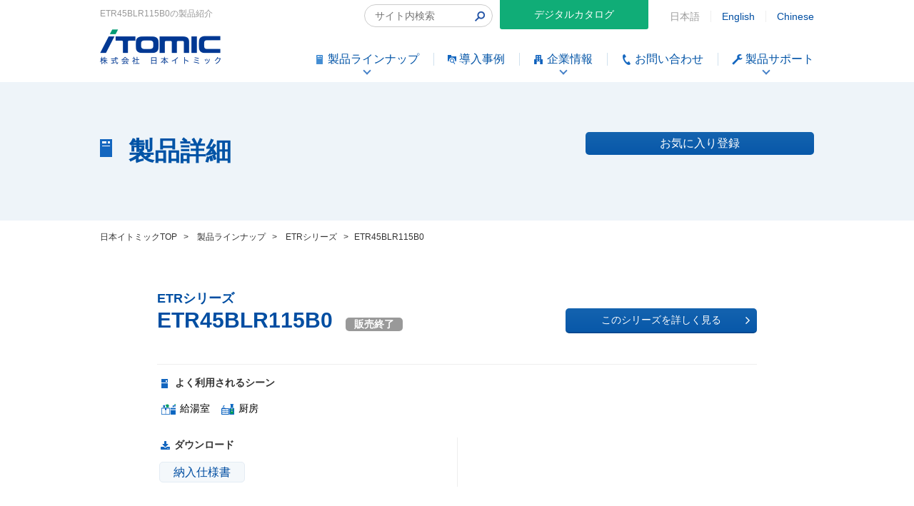

--- FILE ---
content_type: text/html; charset=UTF-8
request_url: https://www.itomic.co.jp/303307-2/
body_size: 23163
content:
<!DOCTYPE html>
<html lang="ja">
<head>
<meta charset="UTF-8">
<meta http-equiv="X-UA-Compatible" content="ie=edge">
<meta name="viewport" content="width=device-width, initial-scale=1">
<meta name="format-detection" content="telephone=no">

<!-- Google Tag Manager -->
<script>(function(w,d,s,l,i){w[l]=w[l]||[];w[l].push({'gtm.start':
new Date().getTime(),event:'gtm.js'});var f=d.getElementsByTagName(s)[0],
j=d.createElement(s),dl=l!='dataLayer'?'&l='+l:'';j.async=true;j.src=
'https://www.googletagmanager.com/gtm.js?id='+i+dl;f.parentNode.insertBefore(j,f);
})(window,document,'script','dataLayer','GTM-N9NDPD7');</script>
<!-- End Google Tag Manager -->

<!-- title -->
      <title>ETR45BLR115B0｜製品紹介｜日本イトミック</title>
  
<!-- description -->


<!-- keywords -->

<!-- Bootstrap -->
<link href="https://www.itomic.co.jp/wp/wp-content/themes/wk_itomic_20220101/css/bootstrap.min.css" rel="stylesheet">
<!-- お正月バージョン -->
<link rel="preconnect" href="https://fonts.googleapis.com">
<link rel="preconnect" href="https://fonts.gstatic.com" crossorigin>
<link href="https://fonts.googleapis.com/css2?family=Noto+Sans+JP:wght@400;500;600;700&family=Oswald:wght@400;600&display=swap" rel="stylesheet">
<link href="https://www.itomic.co.jp/wp/wp-content/themes/wk_itomic_20220101/style.css?202502281" rel="stylesheet" />
<script src="https://www.itomic.co.jp/wp/wp-content/themes/wk_itomic_20220101/js/app.js"></script>
<!-- お正月バージョンここまで -->
<link rel="stylesheet" type="text/css" href="https://www.itomic.co.jp/wp/wp-content/themes/wk_itomic_20220101/css/slider-pro.min.css">
<link rel="stylesheet" type="text/css" href="https://www.itomic.co.jp/wp/wp-content/themes/wk_itomic_20220101/css/lightbox.min.css">
<link rel="stylesheet" type="text/css" href="https://www.itomic.co.jp/wp/wp-content/themes/wk_itomic_20220101/css/slick.css">
<link rel="stylesheet" type="text/css" href="https://www.itomic.co.jp/wp/wp-content/themes/wk_itomic_20220101/css/slick-theme.css">
<link rel="stylesheet" type="text/css" href="https://www.itomic.co.jp/wp/wp-content/themes/wk_itomic_20220101/css/swiper-bundle.min.css">

<!-- 2022/01/01追加 -->
<link rel="stylesheet" type="text/css" href="https://www.itomic.co.jp/wp/wp-content/themes/wk_itomic_20220101/assets/css/style.min.css?20260120213450">
<!-- / 2022/01/01追加ここまで -->
<!-- 2024/10追加 -->
<link rel="stylesheet" type="text/css" href="https://www.itomic.co.jp/wp/wp-content/themes/wk_itomic_20220101/assets/css/update.css?20260120213450">
<!-- / 2024/10追加ここまで -->


<!-- HTML5 shim and Respond.js for IE8 support of HTML5 elements and media queries -->
<!-- WARNING: Respond.js doesn't work if you view the page via file:// -->
<!--[if lt IE 9]>
  <script src="https://cdn.bootcss.com/html5shiv/3.7.2/html5shiv.min.js"></script>
  <script src="https://cdn.bootcss.com/respond.js/1.4.2/respond.min.js"></script>
<![endif]-->

<link rel='dns-prefetch' href='//www.google.com' />
<link rel='stylesheet' id='sbi_styles-css'  href='https://www.itomic.co.jp/wp/wp-content/plugins/instagram-feed/css/sbi-styles.min.css?ver=6.5.1' type='text/css' media='all' />
<link rel='stylesheet' id='wp-block-library-css'  href='https://www.itomic.co.jp/wp/wp-includes/css/dist/block-library/style.min.css?ver=5.5.17' type='text/css' media='all' />
<link rel='stylesheet' id='contact-form-7-css'  href='https://www.itomic.co.jp/wp/wp-content/plugins/contact-form-7/includes/css/styles.css?ver=5.1.1' type='text/css' media='all' />
<link rel='stylesheet' id='toc-screen-css'  href='https://www.itomic.co.jp/wp/wp-content/plugins/table-of-contents-plus/screen.min.css?ver=1509' type='text/css' media='all' />
<link rel='stylesheet' id='wordpress-popular-posts-css-css'  href='https://www.itomic.co.jp/wp/wp-content/plugins/wordpress-popular-posts/assets/css/wpp.css?ver=5.5.0' type='text/css' media='all' />
<link rel='stylesheet' id='simple-favorites-css'  href='https://www.itomic.co.jp/wp/wp-content/plugins/favorites/assets/css/favorites.css?ver=2.3.1' type='text/css' media='all' />
<script type='text/javascript' src='https://www.itomic.co.jp/wp/wp-includes/js/jquery/jquery.js?ver=1.12.4-wp' id='jquery-core-js'></script>
<script type='application/json' id='wpp-json'>
{"sampling_active":0,"sampling_rate":100,"ajax_url":"https:\/\/www.itomic.co.jp\/wp-json\/wordpress-popular-posts\/v1\/popular-posts","api_url":"https:\/\/www.itomic.co.jp\/wp-json\/wordpress-popular-posts","ID":4983,"token":"9883eaceb2","lang":0,"debug":0}
</script>
<script type='text/javascript' src='https://www.itomic.co.jp/wp/wp-content/plugins/wordpress-popular-posts/assets/js/wpp.min.js?ver=5.5.0' id='wpp-js-js'></script>
<script type='text/javascript' id='favorites-js-extra'>
/* <![CDATA[ */
var favorites_data = {"ajaxurl":"https:\/\/www.itomic.co.jp\/wp\/wp-admin\/admin-ajax.php","nonce":"860d9009a8","favorite":"<span>\u304a\u6c17\u306b\u5165\u308a\u767b\u9332<\/span>","favorited":"<span class=\"favorited\">\u304a\u6c17\u306b\u5165\u308a\u767b\u9332<\/span>","includecount":"","indicate_loading":"","loading_text":"Loading","loading_image":"","loading_image_active":"","loading_image_preload":"","cache_enabled":"1","button_options":{"button_type":"custom","custom_colors":false,"box_shadow":false,"include_count":false,"default":{"background_default":false,"border_default":false,"text_default":false,"icon_default":false,"count_default":false},"active":{"background_active":false,"border_active":false,"text_active":false,"icon_active":false,"count_active":false}},"authentication_modal_content":"<p>Please login to add favorites.<\/p><p><a href=\"#\" data-favorites-modal-close>Dismiss this notice<\/a><\/p>","authentication_redirect":"","dev_mode":"","logged_in":"","user_id":"0","authentication_redirect_url":"https:\/\/www.itomic.co.jp\/wp\/wp-login.php"};
/* ]]> */
</script>
<script type='text/javascript' src='https://www.itomic.co.jp/wp/wp-content/plugins/favorites/assets/js/favorites.min.js?ver=2.3.1' id='favorites-js'></script>
<link rel="alternate" type="application/json+oembed" href="https://www.itomic.co.jp/wp-json/oembed/1.0/embed?url=https%3A%2F%2Fwww.itomic.co.jp%2F303307-2%2F" />
<link rel="alternate" type="text/xml+oembed" href="https://www.itomic.co.jp/wp-json/oembed/1.0/embed?url=https%3A%2F%2Fwww.itomic.co.jp%2F303307-2%2F&#038;format=xml" />
<script type="text/javascript">
	window._se_plugin_version = '8.1.9';
</script>
        <style>
            @-webkit-keyframes bgslide {
                from {
                    background-position-x: 0;
                }
                to {
                    background-position-x: -200%;
                }
            }

            @keyframes bgslide {
                    from {
                        background-position-x: 0;
                    }
                    to {
                        background-position-x: -200%;
                    }
            }

            .wpp-widget-placeholder {
                margin: 0 auto;
                width: 60px;
                height: 3px;
                background: #dd3737;
                background: -webkit-gradient(linear, left top, right top, from(#dd3737), color-stop(10%, #571313), to(#dd3737));
                background: linear-gradient(90deg, #dd3737 0%, #571313 10%, #dd3737 100%);
                background-size: 200% auto;
                border-radius: 3px;
                -webkit-animation: bgslide 1s infinite linear;
                animation: bgslide 1s infinite linear;
            }
        </style>
        

<!-- GA -->
<script>
  (function(i,s,o,g,r,a,m){i['GoogleAnalyticsObject']=r;i[r]=i[r]||function(){
  (i[r].q=i[r].q||[]).push(arguments)},i[r].l=1*new Date();a=s.createElement(o),
  m=s.getElementsByTagName(o)[0];a.async=1;a.src=g;m.parentNode.insertBefore(a,m)
  })(window,document,'script','https://www.google-analytics.com/analytics.js','ga');

  ga('create', 'UA-80073614-26', 'auto');
  ga('require', 'displayfeatures');
  ga('send', 'pageview');

</script>

</head>
<body class="post-template-default single single-post postid-4983 single-format-standard">

<!-- Google Tag Manager (noscript) -->
<noscript><iframe src="https://www.googletagmanager.com/ns.html?id=GTM-N9NDPD7"
height="0" width="0" style="display:none;visibility:hidden"></iframe></noscript>
<!-- End Google Tag Manager (noscript) -->

<div id="wrapper">
  <header>
    <!--//#header start-->
    <section id="header">

      
      <div class="headerpc">
        <div class="clearfix">
          <div class="headerlang clearfix">
            <form action="https://www.itomic.co.jp" method="GET" class="header_searchform ">
    <input type="hidden" name="search_type" value="all">
    <input type="text" name="s" value="" placeholder="サイト内検索" class="header_searchinput">
    <button class="header_searchbutton"><img width="14" height="14" src="https://www.itomic.co.jp/wp/wp-content/themes/wk_itomic_20220101/assets/img/common/icon_search.png" alt="検索"></button>
</form>            <p class="langbtn">
              <a href="https://www.catalabo.org/cgi-bin/openCatalog.cgi?catalogId=0322_14070701" onclick='window.open("https://www.catalabo.org/cgi-bin/openCatalog.cgi?catalogId=0322_14070701", "", "width=1024,height=700,resizable=yes"); return false;'>
                デジタルカタログ
              </a>
            </p>
            <ul class="langlink clearfix">
                          <li>日本語</li>
              <li><a href="https://www.itomic.co.jp/english/">English</a></li>
              <li><a href="https://www.itomic.co.jp/china/">Chinese</a></li>
                        </ul>
          </div>
                    <div class="headertxt">ETR45BLR115B0の製品紹介</div>
                  </div>
        <div class="clearfix">
          <p class="headerlogo"><a href="https://www.itomic.co.jp/" class="op"><img src="https://www.itomic.co.jp/wp/wp-content/themes/wk_itomic_20220101/images/logo_header.png" alt="itomic" width="169"></a></p>
          <ul class="rich-header">
            <li class="rich-header__item is-current has-children">
              <span class="rich-header__link" href="https://www.itomic.co.jp/item/">
                <img src="https://www.itomic.co.jp/wp/wp-content/themes/wk_itomic_20220101/images/ico_products.png" alt="" width="15" height="15" />
                <span class="rich-header__text">製品ラインナップ</span>
              </span>
              <div class="rich-header-child-outer">

                <div class="rich-header-child-wrapper">
                  <ul class="rich-header-child">
                    <li class="rich-header-child__item">
                      <a class="rich-header-child__link" href="https://www.itomic.co.jp/item/">
                        <img src="https://www.itomic.co.jp/wp/wp-content/themes/wk_itomic_20220101/images/rich-header-product-list.jpg" alt="" />
                        <span>全製品一覧</span>
                      </a>
                    </li>
                    <li class="rich-header-child__item">
                      <a href="#" class="rich-header-child__label rich-header-child__link" data-id="header-scene">
                        <img src="https://www.itomic.co.jp/wp/wp-content/themes/wk_itomic_20220101/images/rich-header-product-scene.jpg" alt="" />
                        <span>使用シーン別</span>
                      </a>
                    </li>
                    <li class="rich-header-child__item">
                      <a href="#" class="rich-header-child__label rich-header-child__link" data-id="header-use">
                        <img src="https://www.itomic.co.jp/wp/wp-content/themes/wk_itomic_20220101/images/rich-header-product-use.jpg" alt="" />
                        <span>用途別</span>
                      </a>
                    </li>
                    <li class="rich-header-child__item">
                      <a href="#" class="rich-header-child__label rich-header-child__link" data-id="header-facility">
                        <img src="https://www.itomic.co.jp/wp/wp-content/themes/wk_itomic_20220101/images/rich-header-product-facility.jpg" alt="" />
                        <span>施設別</span>
                      </a>
                    </li>
                    <li class="rich-header-child__item">
                      <a href="#" class="rich-header-child__label rich-header-child__link" data-id="header-theme">
                        <img src="https://www.itomic.co.jp/wp/wp-content/themes/wk_itomic_20220101/assets/img/common/rich-header-product-theme.jpg" alt="" />
                        <span>課題別</span>
                      </a>
                    </li>
                  </ul>
                  <div class="rich-header-banner">
                    <p class="footerbtn footerbtn3"><a href="https://www.itomic.co.jp/electric_water_heater/" class="op">電気給湯機器の基礎知識<span style="font-size:20px;">電気給湯機器とは</span></a></p>
                  </div>
                </div>

                <div class="rich-header-grandchild-outer">
                  <div class="rich-header-grandchild rich-header-grandchild--scene" id="header-scene">
                    <p class="rich-header-grandchild__label">使用シーン別</p>
                    <ul class="rich-header-grandchild__content">
                      <li class="rich-header-grandchild__item">
                        <a class="rich-header-grandchild__link" href="https://www.itomic.co.jp/series_scene/watersupplyroom_scene/">
                          <img src="https://www.itomic.co.jp/wp/wp-content/themes/wk_itomic_20220101/images/rich-header-icon-supply-room.png" alt="" />
                          <span>給湯室</span>
                        </a>
                      </li>
                      <li class="rich-header-grandchild__item">
                        <a class="rich-header-grandchild__link" href="https://www.itomic.co.jp/series_scene/washroom_scene/">
                          <img src="https://www.itomic.co.jp/wp/wp-content/themes/wk_itomic_20220101/images/rich-header-icon-toilet.png" alt="" />
                          <span>洗面所<span>
                        </a>
                      </li>
                      <li class="rich-header-grandchild__item">
                        <a class="rich-header-grandchild__link" href="https://www.itomic.co.jp/series_scene/kitchen_scene/">
                          <img src="https://www.itomic.co.jp/wp/wp-content/themes/wk_itomic_20220101/images/rich-header-icon-kitchen.png" alt="" />
                          <span>厨房</span>
                        </a>
                      </li>
                      <li class="rich-header-grandchild__item">
                        <a class="rich-header-grandchild__link" href="https://www.itomic.co.jp/series_scene/privateroom_scene/">
                          <img src="https://www.itomic.co.jp/wp/wp-content/themes/wk_itomic_20220101/images/rich-header-icon-hospital-room.png" alt="" />
                          <span>個室・病室</span>
                        </a>
                      </li>
                      <li class="rich-header-grandchild__item">
                        <a class="rich-header-grandchild__link" href="https://www.itomic.co.jp/series_scene/bathroom_scene/">
                          <img src="https://www.itomic.co.jp/wp/wp-content/themes/wk_itomic_20220101/images/rich-header-icon-bath.png" alt="" />
                          <span>バス・シャワー</span>
                        </a>
                      </li>
                    </ul>
                  </div>
                  <div class="rich-header-grandchild rich-header-grandchild--use" id="header-use">
                    <p class="rich-header-grandchild__label">用途別</p>
                    <ul class="rich-header-grandchild__content">
                      <li class="rich-header-grandchild__item">
                        <a class="rich-header-grandchild__link" href="https://www.itomic.co.jp/series_scene/drinking_washing_scene/">
                          <img src="https://www.itomic.co.jp/wp/wp-content/themes/wk_itomic_20220101/images/rich-header-icon-drinking-washing.png" alt="" />
                          <span>飲用・洗い物両用</span>
                        </a>
                      </li>
                      <li class="rich-header-grandchild__item">
                        <a class="rich-header-grandchild__link" href="https://www.itomic.co.jp/series_scene/drinking_scene/">
                          <img src="https://www.itomic.co.jp/wp/wp-content/themes/wk_itomic_20220101/images/rich-header-icon-drinking.png" alt="" />
                          <span>飲用</span>
                        </a>
                      </li>
                      <li class="rich-header-grandchild__item">
                        <a class="rich-header-grandchild__link" href="https://www.itomic.co.jp/series_scene/handwashing_scene/">
                          <img src="https://www.itomic.co.jp/wp/wp-content/themes/wk_itomic_20220101/images/rich-header-icon-hand-wash.png" alt="" />
                          <span>手洗い</span>
                        </a>
                      </li>
                      <li class="rich-header-grandchild__item">
                        <a class="rich-header-grandchild__link" href="https://www.itomic.co.jp/series_scene/washing_scene/">
                          <img src="https://www.itomic.co.jp/wp/wp-content/themes/wk_itomic_20220101/images/rich-header-icon-washing.png" alt="" />
                          <span>洗い物</span>
                        </a>
                      </li>
                      <li class="rich-header-grandchild__item">
                        <a class="rich-header-grandchild__link" href="https://www.itomic.co.jp/series_scene/large_amount_scene/">
                          <img src="https://www.itomic.co.jp/wp/wp-content/themes/wk_itomic_20220101/images/rich-header-icon-central.png" alt="" />
                          <span>大量給湯・セントラル</span>
                        </a>
                      </li>
                      <li class="rich-header-grandchild__item">
                        <a class="rich-header-grandchild__link" href="https://www.itomic.co.jp/series_scene/other_scene/">
                          <img src="https://www.itomic.co.jp/wp/wp-content/themes/wk_itomic_20220101/images/rich-header-icon-others.png" alt="" />
                          <span>その他</span>
                        </a>
                      </li>
                    </ul>
                  </div>
                  <div class="rich-header-grandchild rich-header-grandchild--facility" id="header-facility">
                    <p class="rich-header-grandchild__label">施設別</p>
                    <ul class="rich-header-grandchild__content">
                      <li class="rich-header-grandchild__item">
                        <a class="rich-header-grandchild__link" href="https://www.itomic.co.jp/series_scene/office_scene/">
                          <img src="https://www.itomic.co.jp/wp/wp-content/themes/wk_itomic_20220101/images/rich-header-icon-office.png" alt="" />
                          <span>オフィスビル</span>
                        </a>
                      </li>
                      <li class="rich-header-grandchild__item">
                        <a class="rich-header-grandchild__link" href="https://www.itomic.co.jp/series_scene/restaurant_scene/">
                          <img src="https://www.itomic.co.jp/wp/wp-content/themes/wk_itomic_20220101/images/rich-header-icon-restaurant.png" alt="" />
                          <span>飲食店</span>
                        </a>
                      </li>
                      <li class="rich-header-grandchild__item">
                        <a class="rich-header-grandchild__link" href="https://www.itomic.co.jp/series_scene/supermarket_scene/">
                          <img src="https://www.itomic.co.jp/wp/wp-content/themes/wk_itomic_20220101/images/rich-header-icon-store.png" alt="" />
                          <span>コンビニ・スーパー</span>
                        </a>
                      </li>
                      <li class="rich-header-grandchild__item">
                        <a class="rich-header-grandchild__link" href="https://www.itomic.co.jp/series_scene/hotel_scene/">
                          <img src="https://www.itomic.co.jp/wp/wp-content/themes/wk_itomic_20220101/images/rich-header-icon-hotel.png" alt="" />
                          <span>宿泊施設</span>
                        </a>
                      </li>
                      <li class="rich-header-grandchild__item">
                        <a class="rich-header-grandchild__link" href="https://www.itomic.co.jp/series_scene/sports_scene/">
                          <img src="https://www.itomic.co.jp/wp/wp-content/themes/wk_itomic_20220101/images/rich-header-icon-sports.png" alt="" />
                          <span>スポーツ・温浴施設</span>
                        </a>
                      </li>
                      <li class="rich-header-grandchild__item">
                        <a class="rich-header-grandchild__link" href="https://www.itomic.co.jp/series_scene/hospital_scene/">
                          <img src="https://www.itomic.co.jp/wp/wp-content/themes/wk_itomic_20220101/images/rich-header-icon-hospital.png" alt="" />
                          <span>病院</span>
                        </a>
                      </li>
                      <li class="rich-header-grandchild__item">
                        <a class="rich-header-grandchild__link" href="https://www.itomic.co.jp/series_scene/nursinghome_scene/">
                          <img src="https://www.itomic.co.jp/wp/wp-content/themes/wk_itomic_20220101/images/rich-header-icon-welfare.png" alt="" />
                          <span>老人福祉施設</span>
                        </a>
                      </li>
                      <li class="rich-header-grandchild__item">
                        <a class="rich-header-grandchild__link" href="https://www.itomic.co.jp/series_scene/school_scene/">
                          <img src="https://www.itomic.co.jp/wp/wp-content/themes/wk_itomic_20220101/images/rich-header-icon-school.png" alt="" />
                          <span>学校・保育所</span>
                        </a>
                      </li>
                      <li class="rich-header-grandchild__item">
                        <a class="rich-header-grandchild__link" href="https://www.itomic.co.jp/series_scene/event_scene/">
                          <img src="https://www.itomic.co.jp/wp/wp-content/themes/wk_itomic_20220101/images/rich-header-icon-venue.png" alt="" />
                          <span>イベント会場・仮設施設</span>
                        </a>
                      </li>
                      <li class="rich-header-grandchild__item">
                        <a class="rich-header-grandchild__link" href="https://www.itomic.co.jp/series_scene/factory_scene/">
                          <img src="https://www.itomic.co.jp/wp/wp-content/themes/wk_itomic_20220101/images/rich-header-icon-factory.png" alt="" />
                          <span>工場</span>
                        </a>
                      </li>
                    </ul>
                  </div>
                  <div class="rich-header-grandchild rich-header-grandchild--theme" id="header-theme">
                    <p class="rich-header-grandchild__label">課題別</p>
                    <ul class="rich-header-grandchild__content">
                      <li class="rich-header-grandchild__item">
                        <a class="rich-header-grandchild__link" href="https://www.itomic.co.jp/issue/decarbonization/">
                          <span class="rich-header-grandchild__icon">
                            <img src="https://www.itomic.co.jp/wp/wp-content/themes/wk_itomic_20220101/assets/img/common/ico_building.png" alt="" />
                          </span>
                          <span>企業として省エネに取り組みたい</span>
                        </a>
                      </li>
                      <li class="rich-header-grandchild__item">
                        <a class="rich-header-grandchild__link" href="https://www.itomic.co.jp/issue/maintenance/">
                          <span class="rich-header-grandchild__icon">
                            <img src="https://www.itomic.co.jp/wp/wp-content/themes/wk_itomic_20220101/assets/img/common/ico_tool.png" alt="" />
                          </span>
                          <span>定期的な点検をしてほしい</span>
                        </a>
                      </li>
                      <li class="rich-header-grandchild__item">
                        <a class="rich-header-grandchild__link" href="https://www.itomic.co.jp/issue/sdgs/">
                          <span class="rich-header-grandchild__icon">
                            <img src="https://www.itomic.co.jp/wp/wp-content/themes/wk_itomic_20220101/assets/img/common/ico_sdgs.png" alt="" />
                          </span>
                          <span>SDGsの取り組みをしたい</span>
                        </a>
                      </li>
                      <li class="rich-header-grandchild__item">
                        <a class="rich-header-grandchild__link" href="https://www.itomic.co.jp/end_of_production/">
                          <span class="rich-header-grandchild__icon">
                            <img src="https://www.itomic.co.jp/wp/wp-content/themes/wk_itomic_20220101/assets/img/common/ico_waterHeater.png" alt="" />
                          </span>
                          <span>電気給湯器を交換したい</span>
                        </a>
                      </li>
                    </ul>
                  </div>
                </div>
              </div>
            </li>
            <li class="rich-header__item">
              <a class="rich-header__link" href="https://www.itomic.co.jp/case/">
                <img src="https://www.itomic.co.jp/wp/wp-content/themes/wk_itomic_20220101/assets/img/common/ico_results.png" alt="" width="12" height="13" />
                <span class="rich-header__text">導入事例</span>
              </a>
            </li>
            <li class="rich-header__item has-children">
              <span class="rich-header__link" href="https://www.itomic.co.jp/company/">
                <img src="https://www.itomic.co.jp/wp/wp-content/themes/wk_itomic_20220101/images/ico_company.png" alt="" width="15" height="15" />
                <span class="rich-header__text">企業情報</span>
              </span>
              <div class="rich-header-child-outer">
                <ul class="rich-header-child">
                  <li class="rich-header-child__item">
                    <a class="rich-header-child__link" href="https://www.itomic.co.jp/about/">
                      <img src="https://www.itomic.co.jp/wp/wp-content/themes/wk_itomic_20220101/images/rich-header-about-top-wide.jpg?sfad" alt="" />
                      <span>日本イトミックについて</span>
                    </a>
                  </li>
                  <li class="rich-header-child__item">
                    <a class="rich-header-child__link js-close-menu" href="https://www.itomic.co.jp/company/">
                      <img src="https://www.itomic.co.jp/wp/wp-content/themes/wk_itomic_20220101/images/rich-header-about-philosophy-wide.jpg" alt="" />
                      <span>会社概要・企業理念</span>
                    </a>
                  </li>
                  <li class="rich-header-child__item">
                    <a class="rich-header-child__link js-close-menu" href="https://www.itomic.co.jp/mission/">
                      <img src="https://www.itomic.co.jp/wp/wp-content/themes/wk_itomic_20220101/assets/img/common/rich-header-about-mission.jpg" alt="" />
                      <span>日本イトミックのミッション</span>
                    </a>
                  </li>
                  <li class="rich-header-child__item">
                    <a class="rich-header-child__link js-close-menu" href="https://www.itomic.co.jp/company/#office">
                      <img src="https://www.itomic.co.jp/wp/wp-content/themes/wk_itomic_20220101/images/rich-header-about-office-wide.jpg?20210408" alt="" />
                      <span>事業所・営業所・関連会社</span>
                    </a>
                  </li>
                  <li class="rich-header-child__item">
                    <a class="rich-header-child__link" href="https://www.itomic.co.jp/history/">
                      <img src="https://www.itomic.co.jp/wp/wp-content/themes/wk_itomic_20220101/images/rich-header-about-history-wide.jpg" alt="" />
                      <span>イトミックの歴史</span>
                    </a>
                  </li>
                  <li class="rich-header-child__item">
                    <a class="rich-header-child__link" href="https://www.itomic.co.jp/about/quality-policy/">
                      <img src="https://www.itomic.co.jp/wp/wp-content/themes/wk_itomic_20220101/assets/img/common/rich-header-about-quality_policy.jpg" alt="" />
                      <span>品質方針</span>
                    </a>
                  </li>
                  <li class="rich-header-child__item">
                    <a class="rich-header-child__link" href="https://www.itomic.co.jp/about/sdgs/">
                      <img src="https://www.itomic.co.jp/wp/wp-content/themes/wk_itomic_20220101/assets/img/common/rich-header-about-sdgs.jpg" alt="" />
                      <span>SDGsへの取り組み</span>
                    </a>
                  </li>
                  <li class="rich-header-child__item">
                    <a class="rich-header-child__link" href="https://www.itomic.co.jp/recruit/">
                      <img src="https://www.itomic.co.jp/wp/wp-content/themes/wk_itomic_20220101/images/rich-header-about-recruit-wide.jpg" alt="" />
                      <span>採用情報</span>
                    </a>
                  </li>
                </ul>
              </div>
            </li>
            <li class="rich-header__item">
              <a class="rich-header__link" href="https://www.itomic.co.jp/contact/">
                <img src="https://www.itomic.co.jp/wp/wp-content/themes/wk_itomic_20220101/images/ico_contact.png" alt="" width="15" height="15" />
                <span class="rich-header__text">お問い合わせ</span>
              </a>
            </li>
            <li class="rich-header__item has-children">
              <span class="rich-header__link" href="https://itomic.jp">
                <img src="https://www.itomic.co.jp/wp/wp-content/themes/wk_itomic_20220101/images/ico_support.png" alt="" width="15" height="15" />
                <span class="rich-header__text">製品サポート</span>
              </span>
              <div class="rich-header-child-outer">
                <ul class="rich-header-child">
                  <li class="rich-header-child__item">
                    <a class="rich-header-child__link" href="https://itomic.jp/">
                      <img src="https://www.itomic.co.jp/wp/wp-content/themes/wk_itomic_20220101/images/rich-header-support-top.jpg" alt="" />
                      <span>製品サポート TOP</span>
                    </a>
                  </li>
                  <li class="rich-header-child__item">
                    <a class="rich-header-child__link" href="https://itomic.jp/#link-1">
                      <img src="https://www.itomic.co.jp/wp/wp-content/themes/wk_itomic_20220101/images/rich-header-support-warranty.jpg" alt="" />
                      <span>安心3年保証</span>
                    </a>
                  </li>
                  <li class="rich-header-child__item">
                    <a class="rich-header-child__link" href="https://itomic.jp/#link-2">
                      <img src="https://www.itomic.co.jp/wp/wp-content/themes/wk_itomic_20220101/images/rich-header-support-system.jpg" alt="" />
                      <span>サービス体制</span>
                    </a>
                  </li>
                  <li class="rich-header-child__item">
                    <a class="rich-header-child__link" href="https://itomic.jp/#link-3">
                      <img src="https://www.itomic.co.jp/wp/wp-content/themes/wk_itomic_20220101/images/rich-header-support-flow.jpg" alt="" />
                      <span>ご依頼の流れ</span>
                    </a>
                  </li>
                  <li class="rich-header-child__item">
                    <a class="rich-header-child__link" href="https://itomic.jp/#link-4">
                      <img src="https://www.itomic.co.jp/wp/wp-content/themes/wk_itomic_20220101/images/rich-header-support-after.jpg" alt="" />
                      <span>アフターサービス窓口</span>
                    </a>
                  </li>
                  <li class="rich-header-child__item">
                    <a class="rich-header-child__link" href="https://itomic.jp/#link-5">
                      <img src="https://www.itomic.co.jp/wp/wp-content/themes/wk_itomic_20220101/images/rich-header-support-faq.jpg" alt="" />
                      <span>ご利用開始登録に関するご質問</span>
                    </a>
                  </li>
                  <li class="rich-header-child__item">
                    <a class="rich-header-child__link" href="https://itomic.jp/#link-6">
                      <img src="https://www.itomic.co.jp/wp/wp-content/themes/wk_itomic_20220101/images/rich-header-support-heater.jpg" alt="" />
                      <span>無料修理規程（電気温水器）</span>
                    </a>
                  </li>
                  <li class="rich-header-child__item">
                    <a class="rich-header-child__link" href="https://itomic.jp/#link-7">
                      <img src="https://www.itomic.co.jp/wp/wp-content/themes/wk_itomic_20220101/images/rich-header-support-ecocute.jpg" alt="" />
                      <span>無料修理規定（エコキュート）</span>
                    </a>
                  </li>
                </ul>
              </div>
            </li>
          </ul>
        </div>
      </div>

      <div class="headersp">
        <p class="headersptxt">業務用エコキュートと電気給湯器の日本イトミック</p>
        <div class="headerspbox">
          <p class="headersplogo"><a href="https://www.itomic.co.jp/"><img src="https://www.itomic.co.jp/wp/wp-content/themes/wk_itomic_20220101/images/logo_header.png" alt="itomic" width="169"></a></p>
          <p class="headermenu" data-tgt="menu"><a href="javascript:void(0)"><img src="https://www.itomic.co.jp/wp/wp-content/themes/wk_itomic_20220101/images/menu_open.png" alt="menu"></a></p>
        </div>
      </div>
      
    </section>
    <!--//#header end-->
  </header>
<article>
  <!--//#content start-->
  <section id="content">

    <div class="hdlbox">
      <div class="hdlin">
        <div class="itemnumberlink clearfix">
          <div class="hdl"><span class="hdlico"><img src="https://www.itomic.co.jp/wp/wp-content/themes/wk_itomic_20220101/images/ico_hdl_product.png" alt=""></span>製品詳細</div>
          <div class="likelink">
            <p class="combtn01"><button class="simplefavorite-button" data-postid="4983" data-siteid="1" data-groupid="1" data-favoritecount="0" style=""><span>お気に入り登録</span></button></p>
          </div>
        </div>
      </div>
    </div>

  	<div id="breadcrumb" itemscope itemtype="http://schema.org/BreadcrumbList">
      <span class="bred_item" itemprop="itemListElement" itemscope itemtype="http://schema.org/ListItem"><a href="https://www.itomic.co.jp/" itemprop="item"><span itemprop="name">日本イトミックTOP</span></a><meta itemprop="position" content="1" /></span><span>&gt;</span>
      <span class="bred_item" itemprop="itemListElement" itemscope itemtype="http://schema.org/ListItem"><a href="https://www.itomic.co.jp/item/" itemprop="item"><span itemprop="name">製品ラインナップ</span></a><meta itemprop="position" content="2" /></span><span>&gt;</span>
      <span class="bred_item" itemprop="itemListElement" itemscope itemtype="http://schema.org/ListItem"><a href="https://www.itomic.co.jp/category/c_et/etr_series/" itemprop="item"><span itemprop="name">ETRシリーズ</span></a><meta itemprop="position" content="3" /></span><span>&gt;</span>
      <span class="bred_item" itemprop="itemListElement" itemscope itemtype="http://schema.org/ListItem"><span itemprop="name">ETR45BLR115B0</span><meta itemprop="position" content="4" /></span>
    </div>

    <div class="inner">

                  <div class="itemcatemain clearfix">
        
        <div class="itemcatebox01 single_item">
          <div class="hdm_wrap">
                      <div class="itemseriesname">ETRシリーズ</div>
            <h1 class="hdm">ETR45BLR115B0                        <span class="hdmspan">販売終了</span>
                        </h1>
            <div class="itemseriesgo"><a href="https://www.itomic.co.jp/category/c_et/etr_series/">このシリーズを詳しく見る<i class="fa fa-angle-right" aria-hidden="true"></i></a></div>
          </div>

          <!-- <p class="itemnumberpagelink"><span class="itemnumberpagelink_tit">関連シリーズ</span><span><a href="https://www.itomic.co.jp/category/c_et/etr_series/" rel="category tag">ETRシリーズ</a></span><a href="https://www.itomic.co.jp/category/c_et/etr_series/"><span>ETRシリーズ</span></a></p> -->
          <div class="itemcatescene">
            
            <p class="itemscenetit"><img src="https://www.itomic.co.jp/wp/wp-content/themes/wk_itomic_20220101/images/ico_itemtop01.png" alt="">よく利用されるシーン</p>                        <p class="itemscenetxt">
              <span><img src="https://www.itomic.co.jp/wp/wp-content/themes/wk_itomic_20220101/images/ico_itemtop_watersupplyroom_scene.png" alt="">給湯室</span>                            <span><img src="https://www.itomic.co.jp/wp/wp-content/themes/wk_itomic_20220101/images/ico_itemtop_kitchen_scene.png" alt="">厨房</span>                                        </p>
                        
                        <div class="itemcatelink clearfix">
              <div class="itemcatedownload hlg01">
                <p class="itemproductdownload">ダウンロード</p>                <p class="itemcatedowntxt">
                                    <a href="https://www.itomic.co.jp/download/shiyosyo/TR00017117.pdf" target="_blank" class="itemcatedowntxtbtn">納入仕様書</a>
                                    
                  
                  
                  
                  
                  
                                  </p>
                              </div>
              <div class="itemcatecatalog hlg01">
                
                              </div>

            </div>
          </div>
        </div>
      </div>

    </div>

    <div class="inner">
      <div class="itemnumberboxmain">
        <div class="itemcatepad">
          <p class="itemumberfication">仕様</p>
          <table class="itemnumbertable">
            <tr>
              <th>製品型式</th>
              <td>ETR45BLR115B0</td>
            </tr>
                        <tr>
              <th>電源仕様</th>
              <td>単相100V1.5kW</td>
            </tr>
                                    <tr>
              <th>定格加熱能力</th>
              <td>1.5kW</td>
            </tr>
                                    <tr>
              <th>定格消費能力</th>
              <td>1.5kW</td>
            </tr>
                                  </table>
        </div>
      </div>
      <div class="itemnumberboxmain">
        <div class="itemcatepad">
                  </div>
      </div>
    </div>


    
    
        
    <div class="inner">

      <div class="twocolbtn">
        <p class="combtn01"><a href="https://www.itomic.co.jp/favoritelist/" class="op">お気に入り一覧<i class="fa fa-angle-right" aria-hidden="true"></i></a><a href="https://www.itomic.co.jp/historylist/" class="op">閲覧履歴一覧<i class="fa fa-angle-right" aria-hidden="true"></i></a></p>


      </div>
    </div>

        
    <div class="faq-relation--product" itemscope itemtype="https://schema.org/FAQPage">
      <div class="faq-relation-post inner">
        <h2 class="faq-relation-post__title">「ETRシリーズ」に関連するよくあるご質問</h2>

                <div class="faq-item" itemscope itemprop="mainEntity" itemtype="https://schema.org/Question"><a href="https://www.itomic.co.jp/faq/ew_et_c_error/">
            <p class="faq-item__cat">
                                <span>故障かな？と思ったら</span>
                          </p>
            <div class="faq-item__title"><i class="icon-faq-q"></i>
              <div itemprop="name">
              エラーコードについて（EWR/EWS/ETC/ETRシリーズ）              </div>
            </div>
            <div class="faq-item__body" itemscope itemprop="acceptedAnswer" itemtype="https://schema.org/Answer"><i class="icon-faq-a"></i>
              <div itemprop="text">
              開放式電気湯沸器（EWS/EWR/ETC/ETR）に異常が発生するとコントローラー表示部にエラーコードが点滅表示され ます。エラーが発生すると自動的に電源OFF状態となり、ブザー報知します。エラーコー…              </div>
            </div>
        </a></div><!-- /.faq-item -->
                <div class="faq-item" itemscope itemprop="mainEntity" itemtype="https://schema.org/Question"><a href="https://www.itomic.co.jp/faq/faq-19234/">
            <p class="faq-item__cat">
                                <span>製品仕様に関するご質問</span>
                          </p>
            <div class="faq-item__title"><i class="icon-faq-q"></i>
              <div itemprop="name">
              小型電気温水器は周波数によって使えない製品がありますか？              </div>
            </div>
            <div class="faq-item__body" itemscope itemprop="acceptedAnswer" itemtype="https://schema.org/Answer"><i class="icon-faq-a"></i>
              <div itemprop="text">
              イトミックの小型電気温水器は50Hz/60Hz（ヘルツ）どちらでもご使用いただけます。              </div>
            </div>
        </a></div><!-- /.faq-item -->
                <div class="faq-item" itemscope itemprop="mainEntity" itemtype="https://schema.org/Question"><a href="https://www.itomic.co.jp/faq/faq-15187/">
            <p class="faq-item__cat">
                                <span>製品仕様に関するご質問</span>
                          </p>
            <div class="faq-item__title"><i class="icon-faq-q"></i>
              <div itemprop="name">
              タンク内のお湯の温度が何度下がると再沸し上げを開始しますか？              </div>
            </div>
            <div class="faq-item__body" itemscope itemprop="acceptedAnswer" itemtype="https://schema.org/Answer"><i class="icon-faq-a"></i>
              <div itemprop="text">
              製品によってディファレンシャル（沸かし上げON/OFFの温度差）は異なります。 製品ごとのディファレンシャルについては、下記ご参照ください。 ESDシリーズ Aタイプ【ディファレンシャル：4℃】 B・…              </div>
            </div>
        </a></div><!-- /.faq-item -->
        
        <p class="combtn01 combtn01--faq"><a href="https://www.itomic.co.jp/faq/?cat_faq=etr_series&cat_faq_name=ETRシリーズ" class="op">よくあるご質問の一覧<i class="fa fa-angle-right" aria-hidden="true"></i></a></p>

      </div><!-- /.faq-relation -->
    </div><!-- /.faq-relation-wrap -->

    
    <div class="inner">
      <div class="itemsearch ftitemsearch">
        <div class="topsearchbox">
          <div class="topsearchtit">
            <h2><span>製品検索</span></h2>
          </div>
          <div class="searchusetit">
            <p class="hlg02">日本イトミックではそれぞれの使用シーンにあった性能・規格の製品をご用意しています。</p>
          </div>
          <!-- <div class="topsearchin">
            <p class="searchmodeltit">製品型番で探す</p>
            <div class="searchmodelarea">
              <form role="s" method="get" action="https://www.itomic.co.jp/">
                <input name="s" id="s" type="text" placeholder="製品型番(全部・一部)を入力してください。例) ESD、ワクワク"/>
                <button class="op" id="submit" type="submit" value="">検索</button>
                <p class="searchmodeltxt">各キーワードの間に空白スペースを入れて区切るだけで、複数のキーワードから製品を検索することも可能です。<br>例) ES N3</p>
                <p class="searchmodeltxt">※廃盤製品は検索対象から除外しています</p>
              </form>
            </div>
          </div> -->
          <div class="product-form-wrapper">
  <p class="product-form-title">製品名・製品型式で探す</p>
  <div class="product-form">
    <form role="s" method="get" action="https://www.itomic.co.jp/">
      <label class="product-form-discontinued">
        <input type="checkbox" id="discontinued" name="discontinued" value="on" />
        <span>廃盤製品を表示する</span>
      </label>

      <!-- 最初に廃盤を表示 -->
      <div class="product-form-inputs">
        <select name="cat" class="product-form-select product-form-select--discontinued" id="product-form-select-discontinued">
          <optgroup>
            <option value="">すべてのシリーズ</option>

            
                                      <option value="223">そのほか</option>
                                                              <option class="child" value="38">&nbsp;&nbsp;&nbsp;&nbsp;配管部材</option>
                                                                              <option class="grandchild" value="40">&nbsp;&nbsp;&nbsp;&nbsp;&nbsp;&nbsp;&nbsp;&nbsp;BCH-Kシリーズ</option>
                                          <option class="grandchild" value="39">&nbsp;&nbsp;&nbsp;&nbsp;&nbsp;&nbsp;&nbsp;&nbsp;BCH-Mシリーズ</option>
                                          <option class="grandchild" value="43">&nbsp;&nbsp;&nbsp;&nbsp;&nbsp;&nbsp;&nbsp;&nbsp;iJG（一軸型減圧弁 いちじく）</option>
                                          <option class="grandchild" value="41">&nbsp;&nbsp;&nbsp;&nbsp;&nbsp;&nbsp;&nbsp;&nbsp;オーバーフローパイプ FOPシリーズ</option>
                                          <option class="grandchild" value="183">&nbsp;&nbsp;&nbsp;&nbsp;&nbsp;&nbsp;&nbsp;&nbsp;自動水栓接続部材</option>
                                                                        <option class="child" value="33">&nbsp;&nbsp;&nbsp;&nbsp;混合水栓・水栓部材</option>
                                                                              <option class="grandchild" value="346">&nbsp;&nbsp;&nbsp;&nbsp;&nbsp;&nbsp;&nbsp;&nbsp;ウルトラファインバブル生成キッチン水栓＜ミラブルキッチン＞</option>
                                          <option class="grandchild" value="332">&nbsp;&nbsp;&nbsp;&nbsp;&nbsp;&nbsp;&nbsp;&nbsp;ウルトラファインバブル生成シャワーヘッド＜ミラブル＞</option>
                                          <option class="grandchild" value="278">&nbsp;&nbsp;&nbsp;&nbsp;&nbsp;&nbsp;&nbsp;&nbsp;NT-2</option>
                                          <option class="grandchild" value="34">&nbsp;&nbsp;&nbsp;&nbsp;&nbsp;&nbsp;&nbsp;&nbsp;MZ-N3（まぜまぜ）シリーズ</option>
                                          <option class="grandchild" value="35">&nbsp;&nbsp;&nbsp;&nbsp;&nbsp;&nbsp;&nbsp;&nbsp;MZ-N3P（まぜまぜP）シリーズ</option>
                                          <option class="grandchild" value="36">&nbsp;&nbsp;&nbsp;&nbsp;&nbsp;&nbsp;&nbsp;&nbsp;KG-2</option>
                                          <option class="grandchild" value="209">&nbsp;&nbsp;&nbsp;&nbsp;&nbsp;&nbsp;&nbsp;&nbsp;自動混合水栓 EUROSMART COSMOPOLITAN E</option>
                                          <option class="grandchild" value="210">&nbsp;&nbsp;&nbsp;&nbsp;&nbsp;&nbsp;&nbsp;&nbsp;自動水栓 デルマンV-88 type-S</option>
                                                                                              <option value="227">ラピット式電気温水器</option>
                                                              <option class="child" value="15">&nbsp;&nbsp;&nbsp;&nbsp;ES-150,200RB-Tシリーズ</option>
                                                                                            <option value="228">卓上型電気湯沸器</option>
                                                              <option class="child" value="341">&nbsp;&nbsp;&nbsp;&nbsp;ホットウォーターディスペンサーEHWDカフェエディション</option>
                                                                      <option class="child" value="333">&nbsp;&nbsp;&nbsp;&nbsp;ホットウォーターディスペンサー EHWDシリーズ</option>
                                                                                            <option value="230">壁掛型3L貯湯式電気温水器</option>
                                                              <option class="child" value="366">&nbsp;&nbsp;&nbsp;&nbsp;自動水栓一体型 ESWM3シリーズ(E)【2025年12月発売】</option>
                                                                      <option class="child" value="365">&nbsp;&nbsp;&nbsp;&nbsp;ESW03シリーズ(E)【2025年12月発売】</option>
                                                                                            <option value="233">壁掛型貯湯式電気温水器（iHOT14）</option>
                                                              <option class="child" value="211">&nbsp;&nbsp;&nbsp;&nbsp;EWM-14N（iHOT14）</option>
                                                                                            <option value="235">壁掛型貯湯式電気湯沸器</option>
                                                              <option class="child" value="243">&nbsp;&nbsp;&nbsp;&nbsp;EW-N4A-SB</option>
                                                                      <option class="child" value="4">&nbsp;&nbsp;&nbsp;&nbsp;EWRシリーズ</option>
                                                                      <option class="child" value="3">&nbsp;&nbsp;&nbsp;&nbsp;EWSシリーズ</option>
                                                                      <option class="child" value="193">&nbsp;&nbsp;&nbsp;&nbsp;熱湯専用給湯器　ES-3D（専用水栓付）</option>
                                                                                            <option value="247">床置型貯湯式小型電気温水器</option>
                                                              <option class="child" value="12">&nbsp;&nbsp;&nbsp;&nbsp;ES-N3シリーズ</option>
                                                                      <option class="child" value="10">&nbsp;&nbsp;&nbsp;&nbsp;ESNシリーズ</option>
                                                                                            <option value="251">床置型貯湯式電気給湯器</option>
                                                              <option class="child" value="213">&nbsp;&nbsp;&nbsp;&nbsp;ES-DW2B</option>
                                                                      <option class="child" value="8">&nbsp;&nbsp;&nbsp;&nbsp;ESDシリーズ</option>
                                                                                            <option value="254">業務用エコキュート</option>
                                                              <option class="child" value="337">&nbsp;&nbsp;&nbsp;&nbsp;業務用エコキュート　小型機15kW（CHP-15H3）</option>
                                                                      <option class="child" value="25">&nbsp;&nbsp;&nbsp;&nbsp;業務用エコキュート　Yフレーム</option>
                                                                      <option class="child" value="195">&nbsp;&nbsp;&nbsp;&nbsp;業務用エコキュート　中型機 35kW</option>
                                                                                            <option value="255">深夜電力専用型電気温水器</option>
                                                              <option class="child" value="345">&nbsp;&nbsp;&nbsp;&nbsp;丸形給湯専用電気温水器　ES-Cシリーズ（マイコンレス）</option>
                                                                      <option class="child" value="344">&nbsp;&nbsp;&nbsp;&nbsp;単身者向け給湯専用電気温水器　ES-150,200,S200Rシリーズ（マイコンレス）</option>
                                                                      <option class="child" value="342">&nbsp;&nbsp;&nbsp;&nbsp;単身者向け給湯専用電気温水器　ES-150,200RTSシリーズ（タイムスイッチタイプ）</option>
                                                                      <option class="child" value="63">&nbsp;&nbsp;&nbsp;&nbsp;単身者向け給湯専用電気温水器　ES-150,200,S200RMシリーズ（マイコンタイプ）</option>
                                                                      <option class="child" value="70">&nbsp;&nbsp;&nbsp;&nbsp;角形給湯専用電気温水器　ES-RM/RMKシリーズ（マイコンタイプ）</option>
                                                                      <option class="child" value="65">&nbsp;&nbsp;&nbsp;&nbsp;丸形給湯専用電気温水器　ES-CMシリーズ（マイコンタイプ）</option>
                                                                      <option class="child" value="257">&nbsp;&nbsp;&nbsp;&nbsp;深夜電力専用型電気温水器用リモコン</option>
                                                                                            <option value="258">置台型貯湯式電気湯沸器</option>
                                                              <option class="child" value="1">&nbsp;&nbsp;&nbsp;&nbsp;ETCシリーズ</option>
                                                                      <option class="child" value="2">&nbsp;&nbsp;&nbsp;&nbsp;ETRシリーズ</option>
                                                                                            <option value="261">調理台型貯湯式電気給湯器</option>
                                                              <option class="child" value="69">&nbsp;&nbsp;&nbsp;&nbsp;ES-DWUBシリーズ</option>
                                                                                            <option value="262">電気昇温器</option>
                                                              <option class="child" value="335">&nbsp;&nbsp;&nbsp;&nbsp;FHPシリーズ</option>
                                                                      <option class="child" value="20">&nbsp;&nbsp;&nbsp;&nbsp;EILシリーズ</option>
                                                                                            <option value="263">電気ボイラ（電気温水ボイラー）</option>
                                                              <option class="child" value="16">&nbsp;&nbsp;&nbsp;&nbsp;ESFE/ESFK/ESFBシリーズ</option>
                                                                      <option class="child" value="17">&nbsp;&nbsp;&nbsp;&nbsp;電気ボイラ　ES-Kシリーズ</option>
                                                                                            <option value="264">電気瞬間湯沸器</option>
                                                              <option class="child" value="362">&nbsp;&nbsp;&nbsp;&nbsp;EIZシリーズ</option>
                                                                      <option class="child" value="349">&nbsp;&nbsp;&nbsp;&nbsp;EIXM【スカイツリーフローモデル】</option>
                                                                      <option class="child" value="347">&nbsp;&nbsp;&nbsp;&nbsp;EIXM【ミラブル自動水栓モデル】</option>
                                                                      <option class="child" value="338">&nbsp;&nbsp;&nbsp;&nbsp;宿泊施設向け電気瞬間湯沸器　EIWXG300A1</option>
                                                                      <option class="child" value="331">&nbsp;&nbsp;&nbsp;&nbsp;EIWXシリーズ</option>
                                                                      <option class="child" value="30">&nbsp;&nbsp;&nbsp;&nbsp;EIXシリーズ</option>
                                                                                            <option value="18">ESTシリーズ</option>
                                                      <option value="198">井水対応ユニット（業務用エコキュート関連商品）</option>
                                                      <option value="68">据え付け部材</option>
                                                      <option value="77">関連商品（深夜電力シリーズ用）</option>
                                                  </optgroup>
        </select>

        <!-- 最初は非表示 -->
        <select class="product-form-select product-form-select--all" id="product-form-select-all">
          <optgroup>
            <option value="">すべてのシリーズ</option>
                                      <option value="223">そのほか</option>
                                                              <option class="child" value="38">&nbsp;&nbsp;&nbsp;&nbsp;配管部材</option>
                                                                              <option class="grandchild" value="40">&nbsp;&nbsp;&nbsp;&nbsp;&nbsp;&nbsp;&nbsp;&nbsp;BCH-Kシリーズ</option>
                                          <option class="grandchild" value="39">&nbsp;&nbsp;&nbsp;&nbsp;&nbsp;&nbsp;&nbsp;&nbsp;BCH-Mシリーズ</option>
                                          <option class="grandchild" value="43">&nbsp;&nbsp;&nbsp;&nbsp;&nbsp;&nbsp;&nbsp;&nbsp;iJG（一軸型減圧弁 いちじく）</option>
                                          <option class="grandchild" value="41">&nbsp;&nbsp;&nbsp;&nbsp;&nbsp;&nbsp;&nbsp;&nbsp;オーバーフローパイプ FOPシリーズ</option>
                                          <option class="grandchild" value="183">&nbsp;&nbsp;&nbsp;&nbsp;&nbsp;&nbsp;&nbsp;&nbsp;自動水栓接続部材</option>
                                                                        <option class="child" value="216">&nbsp;&nbsp;&nbsp;&nbsp;携帯コン</option>
                                                                              <option class="grandchild" value="225">&nbsp;&nbsp;&nbsp;&nbsp;&nbsp;&nbsp;&nbsp;&nbsp;携帯コン（手動操作編）</option>
                                          <option class="grandchild" value="226">&nbsp;&nbsp;&nbsp;&nbsp;&nbsp;&nbsp;&nbsp;&nbsp;携帯コン（携帯電話操作編）</option>
                                                                        <option class="child" value="33">&nbsp;&nbsp;&nbsp;&nbsp;混合水栓・水栓部材</option>
                                                                              <option class="grandchild" value="346">&nbsp;&nbsp;&nbsp;&nbsp;&nbsp;&nbsp;&nbsp;&nbsp;ウルトラファインバブル生成キッチン水栓＜ミラブルキッチン＞</option>
                                          <option class="grandchild" value="332">&nbsp;&nbsp;&nbsp;&nbsp;&nbsp;&nbsp;&nbsp;&nbsp;ウルトラファインバブル生成シャワーヘッド＜ミラブル＞</option>
                                          <option class="grandchild" value="278">&nbsp;&nbsp;&nbsp;&nbsp;&nbsp;&nbsp;&nbsp;&nbsp;NT-2</option>
                                          <option class="grandchild" value="34">&nbsp;&nbsp;&nbsp;&nbsp;&nbsp;&nbsp;&nbsp;&nbsp;MZ-N3（まぜまぜ）シリーズ</option>
                                          <option class="grandchild" value="35">&nbsp;&nbsp;&nbsp;&nbsp;&nbsp;&nbsp;&nbsp;&nbsp;MZ-N3P（まぜまぜP）シリーズ</option>
                                          <option class="grandchild" value="36">&nbsp;&nbsp;&nbsp;&nbsp;&nbsp;&nbsp;&nbsp;&nbsp;KG-2</option>
                                          <option class="grandchild" value="209">&nbsp;&nbsp;&nbsp;&nbsp;&nbsp;&nbsp;&nbsp;&nbsp;自動混合水栓 EUROSMART COSMOPOLITAN E</option>
                                          <option class="grandchild" value="210">&nbsp;&nbsp;&nbsp;&nbsp;&nbsp;&nbsp;&nbsp;&nbsp;自動水栓 デルマンV-88 type-S</option>
                                                                                              <option value="227">ラピット式電気温水器</option>
                                                              <option class="child" value="15">&nbsp;&nbsp;&nbsp;&nbsp;ES-150,200RB-Tシリーズ</option>
                                                                                            <option value="228">卓上型電気湯沸器</option>
                                                              <option class="child" value="341">&nbsp;&nbsp;&nbsp;&nbsp;ホットウォーターディスペンサーEHWDカフェエディション</option>
                                                                      <option class="child" value="333">&nbsp;&nbsp;&nbsp;&nbsp;ホットウォーターディスペンサー EHWDシリーズ</option>
                                                                      <option class="child" value="192">&nbsp;&nbsp;&nbsp;&nbsp;WKT-14S（ワクワク）定量出湯タイプ</option>
                                                                                            <option value="230">壁掛型3L貯湯式電気温水器</option>
                                                              <option class="child" value="366">&nbsp;&nbsp;&nbsp;&nbsp;自動水栓一体型 ESWM3シリーズ(E)【2025年12月発売】</option>
                                                                      <option class="child" value="365">&nbsp;&nbsp;&nbsp;&nbsp;ESW03シリーズ(E)【2025年12月発売】</option>
                                                                                            <option value="233">壁掛型貯湯式電気温水器（iHOT14）</option>
                                                              <option class="child" value="24">&nbsp;&nbsp;&nbsp;&nbsp;EWM-14（iHOT14）</option>
                                                                      <option class="child" value="211">&nbsp;&nbsp;&nbsp;&nbsp;EWM-14N（iHOT14）</option>
                                                                                            <option value="235">壁掛型貯湯式電気湯沸器</option>
                                                              <option class="child" value="243">&nbsp;&nbsp;&nbsp;&nbsp;EW-N4A-SB</option>
                                                                      <option class="child" value="4">&nbsp;&nbsp;&nbsp;&nbsp;EWRシリーズ</option>
                                                                      <option class="child" value="3">&nbsp;&nbsp;&nbsp;&nbsp;EWSシリーズ</option>
                                                                      <option class="child" value="193">&nbsp;&nbsp;&nbsp;&nbsp;熱湯専用給湯器　ES-3D（専用水栓付）</option>
                                                                                            <option value="247">床置型貯湯式小型電気温水器</option>
                                                              <option class="child" value="12">&nbsp;&nbsp;&nbsp;&nbsp;ES-N3シリーズ</option>
                                                                      <option class="child" value="10">&nbsp;&nbsp;&nbsp;&nbsp;ESNシリーズ</option>
                                                                                            <option value="251">床置型貯湯式電気給湯器</option>
                                                              <option class="child" value="213">&nbsp;&nbsp;&nbsp;&nbsp;ES-DW2B</option>
                                                                      <option class="child" value="8">&nbsp;&nbsp;&nbsp;&nbsp;ESDシリーズ</option>
                                                                                            <option value="254">業務用エコキュート</option>
                                                              <option class="child" value="337">&nbsp;&nbsp;&nbsp;&nbsp;業務用エコキュート　小型機15kW（CHP-15H3）</option>
                                                                      <option class="child" value="25">&nbsp;&nbsp;&nbsp;&nbsp;業務用エコキュート　Yフレーム</option>
                                                                      <option class="child" value="195">&nbsp;&nbsp;&nbsp;&nbsp;業務用エコキュート　中型機 35kW</option>
                                                                      <option class="child" value="28">&nbsp;&nbsp;&nbsp;&nbsp;業務用エコキュート　小型機 10kW</option>
                                                                      <option class="child" value="27">&nbsp;&nbsp;&nbsp;&nbsp;業務用エコキュート　小型機 15kW</option>
                                                                      <option class="child" value="196">&nbsp;&nbsp;&nbsp;&nbsp;業務用エコキュート　給水予熱システムCHP-300UK-2</option>
                                                                                            <option value="255">深夜電力専用型電気温水器</option>
                                                              <option class="child" value="345">&nbsp;&nbsp;&nbsp;&nbsp;丸形給湯専用電気温水器　ES-Cシリーズ（マイコンレス）</option>
                                                                      <option class="child" value="344">&nbsp;&nbsp;&nbsp;&nbsp;単身者向け給湯専用電気温水器　ES-150,200,S200Rシリーズ（マイコンレス）</option>
                                                                      <option class="child" value="342">&nbsp;&nbsp;&nbsp;&nbsp;単身者向け給湯専用電気温水器　ES-150,200RTSシリーズ（タイムスイッチタイプ）</option>
                                                                      <option class="child" value="63">&nbsp;&nbsp;&nbsp;&nbsp;単身者向け給湯専用電気温水器　ES-150,200,S200RMシリーズ（マイコンタイプ）</option>
                                                                      <option class="child" value="70">&nbsp;&nbsp;&nbsp;&nbsp;角形給湯専用電気温水器　ES-RM/RMKシリーズ（マイコンタイプ）</option>
                                                                      <option class="child" value="65">&nbsp;&nbsp;&nbsp;&nbsp;丸形給湯専用電気温水器　ES-CMシリーズ（マイコンタイプ）</option>
                                                                      <option class="child" value="257">&nbsp;&nbsp;&nbsp;&nbsp;深夜電力専用型電気温水器用リモコン</option>
                                                                                            <option value="258">置台型貯湯式電気湯沸器</option>
                                                              <option class="child" value="1">&nbsp;&nbsp;&nbsp;&nbsp;ETCシリーズ</option>
                                                                      <option class="child" value="2">&nbsp;&nbsp;&nbsp;&nbsp;ETRシリーズ</option>
                                                                                            <option value="261">調理台型貯湯式電気給湯器</option>
                                                              <option class="child" value="69">&nbsp;&nbsp;&nbsp;&nbsp;ES-DWUBシリーズ</option>
                                                                                            <option value="262">電気昇温器</option>
                                                              <option class="child" value="335">&nbsp;&nbsp;&nbsp;&nbsp;FHPシリーズ</option>
                                                                      <option class="child" value="20">&nbsp;&nbsp;&nbsp;&nbsp;EILシリーズ</option>
                                                                                            <option value="263">電気ボイラ（電気温水ボイラー）</option>
                                                              <option class="child" value="16">&nbsp;&nbsp;&nbsp;&nbsp;ESFE/ESFK/ESFBシリーズ</option>
                                                                      <option class="child" value="17">&nbsp;&nbsp;&nbsp;&nbsp;電気ボイラ　ES-Kシリーズ</option>
                                                                      <option class="child" value="72">&nbsp;&nbsp;&nbsp;&nbsp;ES-F/ESP-FK/ESP-Fシリーズ</option>
                                                                                            <option value="264">電気瞬間湯沸器</option>
                                                              <option class="child" value="362">&nbsp;&nbsp;&nbsp;&nbsp;EIZシリーズ</option>
                                                                      <option class="child" value="349">&nbsp;&nbsp;&nbsp;&nbsp;EIXM【スカイツリーフローモデル】</option>
                                                                      <option class="child" value="347">&nbsp;&nbsp;&nbsp;&nbsp;EIXM【ミラブル自動水栓モデル】</option>
                                                                      <option class="child" value="338">&nbsp;&nbsp;&nbsp;&nbsp;宿泊施設向け電気瞬間湯沸器　EIWXG300A1</option>
                                                                      <option class="child" value="331">&nbsp;&nbsp;&nbsp;&nbsp;EIWXシリーズ</option>
                                                                      <option class="child" value="30">&nbsp;&nbsp;&nbsp;&nbsp;EIXシリーズ</option>
                                                                      <option class="child" value="22">&nbsp;&nbsp;&nbsp;&nbsp;DE-N1シリーズ</option>
                                                                                            <option value="18">ESTシリーズ</option>
                                                      <option value="198">井水対応ユニット（業務用エコキュート関連商品）</option>
                                                      <option value="68">据え付け部材</option>
                                                      <option value="77">関連商品（深夜電力シリーズ用）</option>
                                                  </optgroup>
        </select>

        <input class="product-form-textbox" name="s" id="s" type="text" value="" placeholder="製品名または品番(全部・一部)を入力してください。"/>

        <button class="product-form-button" id="submit" type="submit" value="">
          <img src="https://www.itomic.co.jp/wp/wp-content/themes/wk_itomic_20220101/images/product-form-button.png" alt="検索" />
        </button>
      </div>

      <p class="product-form-supplement">例) ESD12BRX111B0、ESN、ワクワク</p>

      <script>
        // #discontinuedがチェックされていれば、シリーズのセレクトボックス中の廃盤製品を表示する
        var $selectDiscontinued = document.querySelector('#product-form-select-discontinued');
        var $selectAll = document.querySelector('#product-form-select-all');
        var $discontinued = document.querySelector('#discontinued');
        $selectAll.value = '';
        $selectDiscontinued.value = '';
        if ($discontinued.checked) {
          $selectDiscontinued.style.display = 'none';
          $selectDiscontinued.removeAttribute('name');
          $selectAll.style.display = 'block';
          $selectAll.setAttribute('name', 'cat');
        } else {
          $selectDiscontinued.style.display = 'block';
          $selectDiscontinued.setAttribute('name', 'cat');
          $selectAll.style.display = 'none';
          $selectAll.removeAttribute('name');
        }
        $discontinued.addEventListener('change', function() {
          $selectAll.value = '';
          $selectDiscontinued.value = '';
          if ($discontinued.checked) {
            $selectDiscontinued.style.display = 'none';
            $selectDiscontinued.removeAttribute('name');
            $selectAll.style.display = 'block';
            $selectAll.setAttribute('name', 'cat');
          } else {
            $selectDiscontinued.style.display = 'block';
            $selectDiscontinued.setAttribute('name', 'cat');
            $selectAll.style.display = 'none';
            $selectAll.removeAttribute('name');
          }
        });
      </script>
    </form>
  </div>
</div>

          <div class="topsearchin">
            <ul id="search_tab" class="search_tab clearfix">
  <li class="search_tab_item is_current"><a href="#search01">使用シーンで探す</a></li>
  <li class="search_tab_item"><a href="#search02">使用用途で探す</a></li>
  <li class="search_tab_item"><a href="#search03">使用施設で探す</a></li>
  <li class="search_tab_item"><a href="#search04">課題から探す</a></li>
  <li class="search_tab_item"><a href="#search05">ラインナップ一覧</a></li>
  <li class="search_tab_item"><a href="#search06">シリーズ/型番で探す</a></li>
</ul>
<div class="search_tab_content_sec">
  <!-- 使用シーンで探す -->
  <section id="search01" class="search_tab_content">
    <h3 class="sec_title">使用シーンで探す</h3>
    <ul class="search_tab_content_list">
      <li class="search_tab_content_list_item">
        <a href="https://www.itomic.co.jp/series_scene/watersupplyroom_scene/" class="op">
          <span class="icon">
            <img src="https://www.itomic.co.jp/wp/wp-content/themes/wk_itomic_20220101/images/icon_scene01.png" alt="給湯室">
          </span>
        </a>
      </li>
      <li class="search_tab_content_list_item">
        <a href="https://www.itomic.co.jp/series_scene/washroom_scene/" class="op">
          <span class="icon">
            <img src="https://www.itomic.co.jp/wp/wp-content/themes/wk_itomic_20220101/images/icon_scene02.png" alt="洗面所">
          </span>
        </a>
      </li>
      <li class="search_tab_content_list_item">
        <a href="https://www.itomic.co.jp/series_scene/kitchen_scene/" class="op">
          <span class="icon">
            <img src="https://www.itomic.co.jp/wp/wp-content/themes/wk_itomic_20220101/images/icon_scene03.png" alt="厨房">
          </span>
        </a>
      </li>
      <li class="search_tab_content_list_item">
        <a href="https://www.itomic.co.jp/series_scene/privateroom_scene" class="op">
          <span class="icon">
            <img src="https://www.itomic.co.jp/wp/wp-content/themes/wk_itomic_20220101/images/icon_scene04.png" alt="個室・病室">
          </span>
        </a>
      </li>
      <li class="search_tab_content_list_item">
        <a href="https://www.itomic.co.jp/series_scene/bathroom_scene" class="op">
          <span class="icon">
            <img src="https://www.itomic.co.jp/wp/wp-content/themes/wk_itomic_20220101/images/icon_scene05.png" alt="バス・シャワー">
          </span>
        </a>
      </li>
    </ul>
  </section><!-- .faqsearch_tab_content -->

  <!-- 使用用途で探す -->
  <section id="search02" class="search_tab_content">
    <h3 class="sec_title">使用用途で探す</h3>
    <ul class="search_tab_content_list">
      <li class="search_tab_content_list_item">
        <a href="https://www.itomic.co.jp/series_scene/drinking_washing_scene/" class="op">
          <span class="icon">
            <img src="https://www.itomic.co.jp/wp/wp-content/themes/wk_itomic_20220101/images/icon_use01.png" alt="飲用・洗い物両面">
          </span>
        </a>
      </li>
      <li class="search_tab_content_list_item">
        <a href="https://www.itomic.co.jp/series_scene/drinking_scene/" class="op">
          <span class="icon">
            <img src="https://www.itomic.co.jp/wp/wp-content/themes/wk_itomic_20220101/images/icon_use02.png" alt="飲用">
          </span>
        </a>
      </li>
      <li class="search_tab_content_list_item">
        <a href="https://www.itomic.co.jp/series_scene/handwashing_scene/" class="op">
          <span class="icon">
            <img src="https://www.itomic.co.jp/wp/wp-content/themes/wk_itomic_20220101/images/icon_use03.png" alt="手洗い">
          </span>
        </a>
      </li>
      <li class="search_tab_content_list_item">
        <a href="https://www.itomic.co.jp/series_scene/washing_scene/" class="op">
          <span class="icon">
            <img src="https://www.itomic.co.jp/wp/wp-content/themes/wk_itomic_20220101/images/icon_use04.png" alt="洗い物">
          </span>
        </a>
      </li>
      <li class="search_tab_content_list_item">
        <a href="https://www.itomic.co.jp/series_scene/large_amount_scene/" class="op">
          <span class="icon">
            <img src="https://www.itomic.co.jp/wp/wp-content/themes/wk_itomic_20220101/images/icon_use05.png" alt="大量給湯・セントラル">
          </span>
        </a>
      </li>
      <li class="search_tab_content_list_item">
        <a href="https://www.itomic.co.jp/series_scene/other_scene/" class="op">
          <span class="icon">
            <img src="https://www.itomic.co.jp/wp/wp-content/themes/wk_itomic_20220101/images/icon_use06.png" alt="その他">
          </span>
        </a>
      </li>
    </ul>
  </section><!-- .faqsearch_tab_content -->

  <!-- 使用施設で探す -->
  <section id="search03" class="search_tab_content">
    <h3 class="sec_title">使用施設で探す</h3>
    <ul class="search_tab_content_list">
      <li class="search_tab_content_list_item">
        <a href="https://www.itomic.co.jp/series_scene/office_scene/" class="op">
          <span class="icon">
            <img src="https://www.itomic.co.jp/wp/wp-content/themes/wk_itomic_20220101/images/icon_facility01.png" alt="オフィスビル">
          </span>
        </a>
      </li>
      <li class="search_tab_content_list_item">
        <a href="https://www.itomic.co.jp/series_scene/restaurant_scene/" class="op">
          <span class="icon">
            <img src="https://www.itomic.co.jp/wp/wp-content/themes/wk_itomic_20220101/images/icon_facility02.png" alt="飲食店">
          </span>
        </a>
      </li>
      <li class="search_tab_content_list_item">
        <a href="https://www.itomic.co.jp/series_scene/supermarket_scene/" class="op">
          <span class="icon">
            <img src="https://www.itomic.co.jp/wp/wp-content/themes/wk_itomic_20220101/images/icon_facility03.png" alt="コンビニ・スーパー">
          </span>
        </a>
      </li>
      <li class="search_tab_content_list_item">
        <a href="https://www.itomic.co.jp/series_scene/hotel_scene/" class="op">
          <span class="icon">
            <img src="https://www.itomic.co.jp/wp/wp-content/themes/wk_itomic_20220101/images/icon_facility04.png" alt="宿泊施設">
          </span>
        </a>
      </li>
      <li class="search_tab_content_list_item">
        <a href="https://www.itomic.co.jp/series_scene/sports_scene/" class="op">
          <span class="icon">
            <img src="https://www.itomic.co.jp/wp/wp-content/themes/wk_itomic_20220101/images/icon_facility05.png" alt="スポーツ・温浴施設">
          </span>
        </a>
      </li>
      <li class="search_tab_content_list_item">
        <a href="https://www.itomic.co.jp/series_scene/hospital_scene/" class="op">
          <span class="icon">
            <img src="https://www.itomic.co.jp/wp/wp-content/themes/wk_itomic_20220101/images/icon_facility06.png" alt="病院">
          </span>
        </a>
      </li>
      <li class="search_tab_content_list_item">
        <a href="https://www.itomic.co.jp/series_scene/nursinghome_scene/" class="op">
          <span class="icon">
            <img src="https://www.itomic.co.jp/wp/wp-content/themes/wk_itomic_20220101/images/icon_facility07.png" alt="老人福祉施設">
          </span>
        </a>
      </li>
      <li class="search_tab_content_list_item">
        <a href="https://www.itomic.co.jp/series_scene/school_scene/" class="op">
          <span class="icon">
            <img src="https://www.itomic.co.jp/wp/wp-content/themes/wk_itomic_20220101/images/icon_facility08.png" alt="学校・保育所">
          </span>
        </a>
      </li>
      <li class="search_tab_content_list_item">
        <a href="https://www.itomic.co.jp/series_scene/event_scene/" class="op">
          <span class="icon">
            <img src="https://www.itomic.co.jp/wp/wp-content/themes/wk_itomic_20220101/images/icon_facility09.png" alt="イベント会場・仮施設">
          </span>
        </a>
      </li>
      <li class="search_tab_content_list_item">
        <a href="https://www.itomic.co.jp/series_scene/factory_scene" class="op">
          <span class="icon">
            <img src="https://www.itomic.co.jp/wp/wp-content/themes/wk_itomic_20220101/images/icon_facility10.png" alt="工場">
          </span>
        </a>
      </li>
    </ul>
  </section><!-- .faqsearch_tab_content -->

  <!-- 課題から探す -->
  <section id="search04" class="search_tab_content">
    <h3 class="sec_title">課題から探す</h3>
    <div class="labelList">
      <ul class="labelList__list">
        <li class="labelList__item">
          <a class="labelList__link" href="https://www.itomic.co.jp/issue/decarbonization/">
            <figure class="labelList__icon">
              <img src="https://www.itomic.co.jp/wp/wp-content/themes/wk_itomic_20220101/assets/img/common/ico_building.png" alt="">
            </figure>
            <span class="labelList__ttl">企業として省エネに取り組みたい</span>
          </a>
        </li>
        <li class="labelList__item">
          <a class="labelList__link" href="https://www.itomic.co.jp/issue/sdgs/">
            <figure class="labelList__icon">
              <img src="https://www.itomic.co.jp/wp/wp-content/themes/wk_itomic_20220101/assets/img/common/ico_sdgs.png" alt="">
            </figure>
            <span class="labelList__ttl">SDGsの取り組みをしたい</span>
          </a>
                    <div class="media2">
            <a class="media2__link" href="https://www.itomic.co.jp/issue/decarbonation/co2_simulator/">
              <div class="media2__flex">
                <figure class="media2__img">
                  <img src="https://www.itomic.co.jp/wp/wp-content/themes/wk_itomic_20220101/assets/img/common/img_hot_water_supply.jpg" alt="">
                </figure>
                <div class="media2__txtBox">
                  <p class="media2__ttl secTtl--sm">
                    CO2削減をシミュレートしてみたい<br>
                    <span style="font-size:75%">～業務用エコキュート CO2削減シミュレータ～</span>
                  </p>
                  <p class="media2__txt secTxt--sm">
                    シミュレーターで必要なヒーター容量を計算しましょう。<br>
                    計算結果を元に、最も省エネ効果が期待できるイトミック製品をご提案いたします。
                  </p>
                </div>
              </div>
            </a>
          </div>
          <div class="media2" style="border-top:0;margin-top:0">
            <a class="media2__link" href="https://www.itomic.co.jp/issue/energy_conservation/heater_simulator/">
              <div class="media2__flex">
                <figure class="media2__img">
                  <img src="https://www.itomic.co.jp/wp/wp-content/themes/wk_itomic_20220101/assets/img/common/img_co2.jpg" alt="">
                </figure>
                <div class="media2__txtBox">
                  <p class="media2__ttl secTtl--sm">
                    必要なヒーター容量を計算してみたい<br>
                    <span style="font-size:75%">電気瞬間給湯器選定 ヒーター容量シミュレータ～</span>
                  </p>
                  <p class="media2__txt secTxt--sm">
                    業務用エコキュートを使用することにより、どのくらいCO₂を削減することができるか計算することができます。<br>
                    計算結果から最適なイトミック製品をご提案いたします。
                  </p>
                </div>
              </div>
            </a>
          </div>
                  </li>
        <li class="labelList__item">
          <a class="labelList__link" href="https://www.itomic.co.jp/issue/maintenance/">
            <figure class="labelList__icon">
              <img src="https://www.itomic.co.jp/wp/wp-content/themes/wk_itomic_20220101/assets/img/common/ico_tool.png" alt="">
            </figure>
            <span class="labelList__ttl">定期的な点検をしてほしい</span>
          </a>
        </li>
        <li class="labelList__item">
          <a class="labelList__link" href="https://www.itomic.co.jp/end_of_production/">
            <figure class="labelList__icon">
              <img src="https://www.itomic.co.jp/wp/wp-content/themes/wk_itomic_20220101/assets/img/common/ico_waterHeater.png" alt="">
            </figure>
            <span class="labelList__ttl">電気給湯器を交換したい</span>
          </a>
        </li>
      </ul>
    </div>
      </section><!-- .faqsearch_tab_content -->

  <!-- ラインナップ一覧 -->
  <section id="search05" class="search_tab_content">
    <div class="lineup">
      <h3 class="secTtl--md color--blue mb10">全シリーズ</h3>
      <ul class="lineup__list">
        <li class="lineup__item">
          <a class="btn2 btn2--green" href="https://www.itomic.co.jp/item/">ラインナップ一覧</a>
        </li>
        <li class="lineup__item">
          <span class="lineup__accordion btn2 btn2--green btn2--arrowDown">型番の一覧から探す／法令対応資料のダウンロード</span>
          <div class="lineup__childItem">
            <a class="btn2 btn2--lightGreen" href="https://www.itomic.co.jp/variety/electric_waterheater/">電気温水器</a>
            <a class="btn2 btn2--lightGreen" href="https://www.itomic.co.jp/variety/ecocute/">業務用エコキュート</a>
            <a class="btn2 btn2--lightGreen" href="https://www.itomic.co.jp/variety/water_faucet/">水栓金具</a>
          </div>
        </li>
      </ul>
    </div>
    <div class="lineup mb-0">
      <h3 class="secTtl--md color--blue mb10">構造から探す</h3>
      <ul class="lineup__list">
        <li class="lineup__item">
          <a class="btn2 btn2--green" href="https://www.itomic.co.jp/electric_water_heater/storage_type/">貯湯式</a>
        </li>
        <li class="lineup__item">
          <a class="btn2 btn2--green" href="https://www.itomic.co.jp/electric_water_heater/instantaneous_type/">瞬間式</a>
        </li>
        <li class="lineup__item">
          <a class="btn2 btn2--green" href="https://www.itomic.co.jp/electric_water_heater/ecocute/">エコキュート</a>
        </li>
      </ul>
    </div>
  </section><!-- .faqsearch_tab_content -->

  <!-- シリーズ型番で探す -->
  <section id="search06" class="search_tab_content clearfix">
    <div class="lineup">
      <h3 class="secTtl--md color--blue mb10">シリーズ型番で探す</h3>
      <ul class="lineup__list">
        <li class="lineup__item">
          <a class="btn2 btn2--green" href="https://www.itomic.co.jp/item/">製品ラインナップ</a>
        </li>
      </ul>
    </div>
    <div class="lineup mb-0">
      <h3 class="secTtl--md color--blue mb10">型番一覧を表示</h3>
      <ul class="lineup__list">
        <li class="lineup__item">
          <a class="btn2 btn2--green" href="https://www.itomic.co.jp//variety/electric_waterheater/">電気給湯器</a>
        </li>
        <li class="lineup__item">
          <a class="btn2 btn2--green" href="https://www.itomic.co.jp/variety/ecocute/">業務用エコキュート</a>
        </li>
        </li>
        <li class="lineup__item">
          <a class="btn2 btn2--green" href="https://www.itomic.co.jp/variety/water_faucet/">水栓金具</a>
        </li>
      </ul>
    </div>
  </section><!-- .faqsearch_tab_content -->

</div><!-- .search_tab_content_sec -->
          </div>
        </div>
      </div>
    </div>


  </section>
  <!--//#content end-->

</article>

<footer>
  <section id="footer">
    <div class="footerbox">
      <div class="inner">
        <div class="footermain visible-pc">
          <p><a href="https://www.itomic.co.jp/" class="op"><img src="https://www.itomic.co.jp/wp/wp-content/themes/wk_itomic_20220101/images/logo_footer.png" alt="itomic" width="154"></a></p>
          <div class="footerlink">
            <ul class="clearfix">

              <li class="hlg01 hlg01--01">
                <div class="ftlink">
                  <div class="ftlink">
                    <p><i class="fa fa-angle-right" aria-hidden="true"></i><a href="https://www.itomic.co.jp/">HOME</a></p>
                  </div>
                  <div class="ftlink">
                    <p><i class="fa fa-angle-right" aria-hidden="true"></i><a class="txt--bold" href="https://www.itomic.co.jp/about/">日本イトミックについて</a></p>
                    <div class="ftlinkin">
                      <p><i class="fa fa-caret-right" aria-hidden="true"></i><a href="https://www.itomic.co.jp/company/">会社概要</a></p>
                      <p><i class="fa fa-caret-right" aria-hidden="true"></i><a href="https://www.itomic.co.jp/mission/">ミッション</a></p>
                      <p><i class="fa fa-caret-right" aria-hidden="true"></i><a href="https://www.itomic.co.jp/company/#concept">企業理念</a></p>
                      <p><i class="fa fa-caret-right" aria-hidden="true"></i><a href="https://www.itomic.co.jp/company/#office">事業所・営業所・関連会社</a></p>
                      <p><i class="fa fa-caret-right" aria-hidden="true"></i><a href="https://www.itomic.co.jp/history/">イトミックの歴史</a></p>
                      <p><i class="fa fa-caret-right" aria-hidden="true"></i><a href="https://www.itomic.co.jp/about/quality-policy/">品質方針</a></p>
                      <p><i class="fa fa-caret-right" aria-hidden="true"></i><a href="https://www.itomic.co.jp/about/sdgs/">SDGsへの取り組み</a></p>
                      <p><i class="fa fa-caret-right" aria-hidden="true"></i><a href="https://www.itomic.co.jp/recruit/">採用情報</a></p>
                      <p><i class="fa fa-caret-right" aria-hidden="true"></i><a href="https://www.itomic.co.jp/recruit_entry/">リクルートサイト</a></p>
                    </div>
                  </div>
                  <div class="ftlink">
                    <p><i class="fa fa-angle-right" aria-hidden="true"></i><a class="txt--bold" href="https://www.itomic.co.jp/results/">納入実績</a></p>
                    <div class="ftlinkin">
                      <p><i class="fa fa-caret-right" aria-hidden="true"></i><a href="https://www.itomic.co.jp/case/">導入事例</a></p>
                      <p><i class="fa fa-caret-right" aria-hidden="true"></i><a href="https://www.itomic.co.jp/results/">納入実績一覧</a></p>
                    </div>
                  </div>
                  <div class="ftlink">
                    <p><i class="fa fa-angle-right" aria-hidden="true"></i><a class="txt--bold" href="https://www.itomic.co.jp/contact/">製品サポート・お問い合わせ</a></p>
                    <div class="ftlinkin">
                      <p><i class="fa fa-caret-right" aria-hidden="true"></i><a href="https://www.itomic.co.jp/faq/">よくあるご質問</a></p>
                      <p><i class="fa fa-caret-right" aria-hidden="true"></i><a href="https://www.itomic.co.jp/contact/purchase/">ご購入を検討のお客様へ</a></p>
                      <p><i class="fa fa-caret-right" aria-hidden="true"></i><a href="https://www.itomic.co.jp/contact/showroom/">ショールーム</a></p>
                    </div>
                  </div>
                  <div class="ftlink">
                    <p><i class="fa fa-angle-right" aria-hidden="true"></i><a class="txt--bold" href="https://itomic.jp/">製品ご使用中のお客様</a></p>
                    <div class="ftlinkin">
                      <p><i class="fa fa-caret-right" aria-hidden="true"></i><a href="https://www.itomic.co.jp/expendables/">消耗品・部品の購入について</a></p>
                      <p><i class="fa fa-caret-right" aria-hidden="true"></i><a href="https://www.itomic.co.jp/issue/maintenance/">保守点検サービスについて</a></p>
                      <p><i class="fa fa-caret-right" aria-hidden="true"></i><a href="https://www.itomic.co.jp/issue/inspection/">電気温水器の保守点検</a></p>
                      <p><i class="fa fa-caret-right" aria-hidden="true"></i><a href="https://www.itomic.co.jp/issue/maintenance/ecocute_maintenance/">エコキュートの保守点検</a></p>
                      <p><i class="fa fa-caret-right" aria-hidden="true"></i><a href="https://www.itomic.co.jp/repair/">修理申込みフォーム</a></p>
                      <p><i class="fa fa-caret-right" aria-hidden="true"></i><a href="https://www.itomic.co.jp/manual/">取扱説明書一覧</a></p>
                    </div>
                  </div>
                  <div class="ftlink">
                    <p><i class="fa fa-angle-right" aria-hidden="true"></i><a href="https://www.itomic.co.jp/catalog/">カタログ請求</a></p>
                    <p><i class="fa fa-angle-right" aria-hidden="true"></i><a href="https://www.itomic.co.jp/email-magazine/">メルマガ登録</a></p>
                    <p><i class="fa fa-angle-right" aria-hidden="true"></i><a href="https://www.itomic.co.jp/sns/">公式SNS</a></p>
                    <p><i class="fa fa-angle-right" aria-hidden="true"></i><a href="https://www.itomic.co.jp/english/">English</a></p>
                    <div class="ftlinkin">
                      <p><i class="fa fa-caret-right" aria-hidden="true"></i><a href="https://www.itomic.co.jp/english/topics/">Topics</a></p>
                      <p><i class="fa fa-caret-right" aria-hidden="true"></i><a href="https://www.itomic.co.jp/english/case/">Case Study</a></p>
                      <p><i class="fa fa-caret-right" aria-hidden="true"></i><a href="https://www.itomic.co.jp/english/distributors/">Distributors</a></p>
                    </div>
                    <p><i class="fa fa-angle-right" aria-hidden="true"></i><a href="https://www.itomic.co.jp/china/">Chinese</a></p>
                  </div>
                </div>
              </li>

              <li class="hlg01 hlg01--02">
                <div class="ftlink">
                  <p><i class="fa fa-angle-right" aria-hidden="true"></i><a class="txt--fz16 txt--bold" href="https://www.itomic.co.jp/item/">製品ラインナップ </a></p>
                  <ul class="ftlinkbox clearfix">
                    <li>
                      <div class="ftlinkin">
                        <p class="footerlink01"><span>使用シーンで探す</span></p>
                        <p><i class="fa fa-caret-right" aria-hidden="true"></i><a href="https://www.itomic.co.jp/series_scene/watersupplyroom_scene/">給湯室</a></p>
                        <p><i class="fa fa-caret-right" aria-hidden="true"></i><a href="https://www.itomic.co.jp/series_scene/washroom_scene/">洗面所</a></p>
                        <p><i class="fa fa-caret-right" aria-hidden="true"></i><a href="https://www.itomic.co.jp/series_scene/kitchen_scene/">厨房</a></p>
                        <p><i class="fa fa-caret-right" aria-hidden="true"></i><a href="https://www.itomic.co.jp/series_scene/privateroom_scene/">個室・病室</a></p>
                        <p><i class="fa fa-caret-right" aria-hidden="true"></i><a href="https://www.itomic.co.jp/series_scene/bathroom_scene/">バス・シャワー</a></p>
                        <p class="footerlink01"><span>使用用途で探す</span></p>
                        <p><i class="fa fa-caret-right" aria-hidden="true"></i><a href="https://www.itomic.co.jp/series_scene/drinking_washing_scene/">飲用・洗い物両用</a></p>
                        <p><i class="fa fa-caret-right" aria-hidden="true"></i><a href="https://www.itomic.co.jp/series_scene/drinking_scene/">飲用</a></p>
                        <p><i class="fa fa-caret-right" aria-hidden="true"></i><a href="https://www.itomic.co.jp/series_scene/handwashing_scene/">手洗い</a></p>
                        <p><i class="fa fa-caret-right" aria-hidden="true"></i><a href="https://www.itomic.co.jp/series_scene/washing_scene/">洗い物</a></p>
                        <p><i class="fa fa-caret-right" aria-hidden="true"></i><a href="https://www.itomic.co.jp/series_scene/large_amount_scene/">大量給湯・セントラル</a></p>
                        <p><i class="fa fa-caret-right" aria-hidden="true"></i><a href="https://www.itomic.co.jp/series_scene/other_scene/">その他</a></p>
                      </div>
                    </li>
                    <li>
                      <div class="ftlinkin">
                        <p class="footerlink01"><span>使用施設で探す</span></p>
                        <p><i class="fa fa-caret-right" aria-hidden="true"></i><a href="https://www.itomic.co.jp/series_scene/office_scene/">オフィスビル</a></p>
                        <p><i class="fa fa-caret-right" aria-hidden="true"></i><a href="https://www.itomic.co.jp/series_scene/restaurant_scene/">飲食店</a></p>
                        <p><i class="fa fa-caret-right" aria-hidden="true"></i><a href="https://www.itomic.co.jp/series_scene/supermarket_scene/">コンビニ・スーパー</a></p>
                        <p><i class="fa fa-caret-right" aria-hidden="true"></i><a href="https://www.itomic.co.jp/series_scene/hotel_scene/">宿泊施設</a></p>
                        <p><i class="fa fa-caret-right" aria-hidden="true"></i><a href="https://www.itomic.co.jp/series_scene/sports_scene/">スポーツ・温浴施設</a></p>
                        <p><i class="fa fa-caret-right" aria-hidden="true"></i><a href="https://www.itomic.co.jp/series_scene/hospital_scene/">病院</a></p>
                        <p><i class="fa fa-caret-right" aria-hidden="true"></i><a href="https://www.itomic.co.jp/series_scene/nursinghome_scene/">老人福祉施設</a></p>
                        <p><i class="fa fa-caret-right" aria-hidden="true"></i><a href="https://www.itomic.co.jp/series_scene/school_scene/">学校・保育所</a></p>
                        <p><i class="fa fa-caret-right" aria-hidden="true"></i><a href="https://www.itomic.co.jp/series_scene/event_scene/">イベント会場・仮設施設</a></p>
                        <p><i class="fa fa-caret-right" aria-hidden="true"></i><a href="https://www.itomic.co.jp/series_scene/factory_scene/">工場</a></p>
                        <p class="footerlink01"><span>課題から探す</span></p>
                        <p><i class="fa fa-caret-right" aria-hidden="true"></i><a href="https://www.itomic.co.jp/issue/decarbonization/">企業として省エネに取り組みたい</a></p>
                        <p><i class="fa fa-caret-right" aria-hidden="true"></i><a href="https://www.itomic.co.jp/issue/decarbonization/ecocute/">業務用エコキュートの紹介</a></p>
                        <p><i class="fa fa-caret-right" aria-hidden="true"></i><a href="https://www.itomic.co.jp/issue/decarbonization/electric_instant_wh/">電気瞬間湯沸器のご紹介</a></p>
                        <p><i class="fa fa-caret-right" aria-hidden="true"></i><a href="https://www.itomic.co.jp/issue/energy_conservation/heater_simulator/">ヒーター容量シミュレーター</a></p>
                        <p><i class="fa fa-caret-right" aria-hidden="true"></i><a href="https://www.itomic.co.jp/issue/decarbonation/co2_simulator/">CO₂削減シミュレーター</a></p>
                        <p><i class="fa fa-caret-right" aria-hidden="true"></i><a href="https://www.itomic.co.jp/issue/maintenance/">定期的な点検をしてほしい</a></p>
                        <p><i class="fa fa-caret-right" aria-hidden="true"></i><a href="https://www.itomic.co.jp/issue/sdgs/">SDGsの取り組みをしたい</a></p>
                        <p><i class="fa fa-caret-right" aria-hidden="true"></i><a href="https://www.itomic.co.jp/issue/maintenance/after_service/">万全のアフターサービス体制</a></p>
                        <p><i class="fa fa-caret-right" aria-hidden="true"></i><a href="https://www.itomic.co.jp/issue/maintenance/ecocute_maintenance/">エコキュートのメンテナンス</a></p>
                        <p><i class="fa fa-caret-right" aria-hidden="true"></i><a href="https://www.itomic.co.jp/end_of_production/">電気給湯器を交換したい</a></p>
                      </div>
                    </li>
                  </ul>
                </div>
              </li>

              <li class="hlg01 hlg01--03">
                <div class="ftlink">
                  <div class="ftlink">
                    <p class="footerlink01"><span>法令・基準関連情報</span></p>
                    <div class="ftlinkin">
                      <p><i class="fa fa-caret-right" aria-hidden="true"></i><a href="https://www.itomic.co.jp/variety/electric_waterheater/">電気温水器</a></p>
                      <p><i class="fa fa-caret-right" aria-hidden="true"></i><a href="https://www.itomic.co.jp/variety/ecocute/">エコキュート</a></p>
                      <p><i class="fa fa-caret-right" aria-hidden="true"></i><a href="https://www.itomic.co.jp/variety/water_faucet/">水栓</a></p>
                    </div>
                  </div>
                  <div class="ftlink">
                    <p><i class="fa fa-angle-right" aria-hidden="true"></i><a class="txt--bold" href="https://www.itomic.co.jp/favoritelist/">製品お気に入り一覧 </a></p>
                    <div class="ftlinkin">
                      <p><i class="fa fa-caret-right" aria-hidden="true"></i><a href="https://www.itomic.co.jp/historylist/">製品閲覧履歴一覧</a></p>
                    </div>
                  </div>
                  <div class="ftlink">
                    <p><i class="fa fa-angle-right" aria-hidden="true"></i><a class="txt--bold" href="https://www.itomic.co.jp/info/">お知らせ一覧</a></p>
                    <div class="ftlinkin">
                      <p><i class="fa fa-caret-right" aria-hidden="true"></i><a href="https://www.itomic.co.jp/info_cat/news/">最新情報</a></p>
                      <p><i class="fa fa-caret-right" aria-hidden="true"></i><a href="https://www.itomic.co.jp/info_cat/important/">重要なお知らせ</a></p>
                      <p><i class="fa fa-caret-right" aria-hidden="true"></i><a href="https://www.itomic.co.jp/info_cat/seminar/">セミナー・イベント</a></p>
                      <p><i class="fa fa-caret-right" aria-hidden="true"></i><a href="https://www.itomic.co.jp/info_cat/media/">メディア掲載</a></p>
                    </div>
                  </div>
                </div>
                <div class="footer-sns__Wrapper">
                  <div class="footer-sns__block">
                    <div class="footer-sns">
                      <a href="https://www.youtube.com/channel/UCPy2QEQamk2h2BLttnBWBQA" target="_blank" rel="noopener"><img src="https://www.itomic.co.jp/wp/wp-content/themes/wk_itomic_20220101/images/footer-icon-youtube.png" alt="YouTube" width="100" height="100" /></a>
                      <a href="https://twitter.com/NihonItomic" target="_blank" rel="noopener"><img src="https://www.itomic.co.jp/wp/wp-content/themes/wk_itomic_20220101/images/footer-icon-x.png" alt="X" width="100" height="100" /></a>
                      <a href="https://www.facebook.com/NihonItomic" target="_blank" rel="noopener"><img src="https://www.itomic.co.jp/wp/wp-content/themes/wk_itomic_20220101/images/footer-icon-facebook.png" alt="Facebook" width="100" height="100" /></a>
                      <a href="https://www.instagram.com/nihonitomic/?hl=ja" target="_blank" rel="noopener"><img src="https://www.itomic.co.jp/wp/wp-content/themes/wk_itomic_20220101/images/footer-icon-instagram.png" alt="Instagram" width="100" height="100" /></a>
                      <a href="https://www.linkedin.com/company/nihon-itomic-co-ltd/" target="_blank" rel="noopener"><img src="https://www.itomic.co.jp/wp/wp-content/themes/wk_itomic_20220101/images/footer-icon-linkedin.png" alt="Linkedin" width="100" height="100" /></a>
                      <a href="https://lin.ee/5zetB4e" target="_blank" rel="noopener"><img src="https://www.itomic.co.jp/wp/wp-content/themes/wk_itomic_20220101/images/footer-icon-line.png" alt="LINE" width="100" height="100" /></a>
                    </div>
                    <p class="footerbtn footerbtn1"><a href="https://www.itomic.co.jp/topix/" class="op">電気温水器に関するお役立ち情報<span>トピックス</span></a></p>
                    <p class="footerbtn footerbtn2"><a href="https://itomic.jp/" class="op">末永く製品をご愛用いただくために<span style="font-size:20px;">イトミックの製品サポート</span></a></p>
                  </div>
                  <div class="footer-sns__block">
                    <p class="footerbtn footerbtn3"><a href="https://www.itomic.co.jp/electric_water_heater/" class="op">電気給湯機器の基礎知識<span style="font-size:20px;">電気給湯機器とは</span></a></p>
                  </div>
                </div>
              </li>

            </ul>
          </div>
        </div>

        <div class="footermainsp visible-ts">
          <div class="footerspbox">
            <div class="footerlinksp footerlinksp02">
              <p class="footerlink01"><a href="https://www.itomic.co.jp/">HOME</a></p>
              <p class="footerlink01"><a href="https://www.itomic.co.jp/about/">日本イトミックについて</a></p>
              <ul class="clearfix">
                <li><a href="https://www.itomic.co.jp/company/">会社概要</a></li>
                <li><a href="https://www.itomic.co.jp/mission/">ミッション</a></li>
                <li><a href="https://www.itomic.co.jp/company/#concept">企業理念</a></li>
                <li><a href="https://www.itomic.co.jp/company/#office">事業所・営業所・関連会社</a></li>
                <li><a href="https://www.itomic.co.jp/history/">イトミックの歴史</a></li>
                <li><a href="https://www.itomic.co.jp/about/quality-policy/">品質方針</a></li>
                <li><a href="https://www.itomic.co.jp/about/sdgs/">SDGsへの取り組み</a></li>
                <li><a href="https://www.itomic.co.jp/recruit/">採用情報</a></li>
                <li><a href="https://www.itomic.co.jp/recruit_entry/">リクルートサイト</a></li>
              </ul>
              <p class="footerlink01"><a href="https://www.itomic.co.jp/results/">納入実績</a></p>
              <ul class="clearfix">
                <li><a href="https://www.itomic.co.jp/case/">導入事例</a></li>
                <li><a href="https://www.itomic.co.jp/results/">納入実績一覧</a></li>
              </ul>
              <p class="footerlink01"><a href="https://www.itomic.co.jp/contact/">製品サポート・お問い合わせ</a></p>
              <ul class="clearfix">
                <li><a href="https://www.itomic.co.jp/faq/">よくあるご質問</a></li>
                <li><a href="https://www.itomic.co.jp/contact/purchase/">ご購入を検討のお客様へ</a></li>
                <li><a href="https://www.itomic.co.jp/contact/showroom/">ショールーム</a></li>
              </ul>
              <p class="footerlink01"><a href="https://itomic.jp/">製品ご使用中のお客様</a></p>
              <ul class="clearfix">
                <li><a href="https://www.itomic.co.jp/expendables/">消耗品・部品の購入について</a></li>
                <li><a href="https://www.itomic.co.jp/inspection/">保守点検サービスについて</a></li>
                <li><a href="https://www.itomic.co.jp/repair/">修理申込みフォーム</a></li>
                <li><a href="https://www.itomic.co.jp/manual/">取扱説明書一覧</a></li>
              </ul>
              <p class="footerlink01"><a href="https://www.itomic.co.jp/catalog/">カタログ請求</a></p>
              <p class="footerlink01"><a href="https://www.itomic.co.jp/email-magazine/">メルマガ登録</a></p>
              <p class="footerlink01"><a href="https://www.itomic.co.jp/sns/">公式SNS</a></p>
              <p class="footerlink01"><a href="https://www.itomic.co.jp/english/">English</a></p>
              <p class="footerlink01"><a href="https://www.itomic.co.jp/china/">Chinese</a></p>
            </div>
            <div class="footerlinksp footerlinksp02">
              <p class="footerlink01"><a href="https://www.itomic.co.jp/item/">製品ラインナップ</a></p>
              <p class="footerlink01"><span>使用シーンで探す</span></p>
              <ul class="clearfix">
                <li><a href="https://www.itomic.co.jp/series_scene/watersupplyroom_scene/">給湯室</a></li>
                <li><a href="https://www.itomic.co.jp/series_scene/washroom_scene/">洗面所</a></li>
                <li><a href="https://www.itomic.co.jp/series_scene/kitchen_scene/">厨房</a></li>
                <li><a href="https://www.itomic.co.jp/series_scene/privateroom_scene/">個室・病室</a></li>
                <li><a href="https://www.itomic.co.jp/series_scene/bathroom_scene/">バス・シャワー</a></li>
              </ul>
              <p class="footerlink01"><span>使用用途で探す</span></p>
              <ul class="clearfix">
                <li><a href="https://www.itomic.co.jp/series_scene/drinking_washing_scene/">飲用・洗い物両用</a></li>
                <li><a href="https://www.itomic.co.jp/series_scene/drinking_scene/">飲用</a></li>
                <li><a href="https://www.itomic.co.jp/series_scene/handwashing_scene/">手洗い</a></li>
                <li><a href="https://www.itomic.co.jp/series_scene/washing_scene/">洗い物</a></li>
                <li><a href="https://www.itomic.co.jp/series_scene/large_amount_scene/">大量給湯・セントラル</a></li>
                <li><a href="https://www.itomic.co.jp/series_scene/other_scene/">その他</a></li>
              </ul>
              <p class="footerlink01"><span>使用施設で探す</span></p>
              <ul class="clearfix">
                <li><a href="https://www.itomic.co.jp/series_scene/office_scene/">オフィスビル</a></li>
                <li><a href="https://www.itomic.co.jp/series_scene/restaurant_scene/">飲食店</a></li>
                <li><a href="https://www.itomic.co.jp/series_scene/supermarket_scene/">コンビニ・スーパー</a></li>
                <li><a href="https://www.itomic.co.jp/series_scene/hotel_scene/">宿泊施設</a></li>
                <li><a href="https://www.itomic.co.jp/series_scene/sports_scene/">スポーツ・温浴施設</a></li>
                <li><a href="https://www.itomic.co.jp/series_scene/hospital_scene/">病院</a></li>
                <li><a href="https://www.itomic.co.jp/series_scene/nursinghome_scene/">老人福祉施設</a></li>
                <li><a href="https://www.itomic.co.jp/series_scene/school_scene/">学校・保育所</a></li>
                <li><a href="https://www.itomic.co.jp/series_scene/event_scene/">イベント会場・仮設施設</a></li>
                <li><a href="https://www.itomic.co.jp/series_scene/factory_scene/">工場</a></li>
              </ul>
              <p class="footerlink01"><span>課題から探す</span></p>
              <ul class="clearfix item-w100">
                <li><a href="https://www.itomic.co.jp/issue/energy_conservation/">企業として省エネに取り組みたい</a></li>
                <li><a href="https://www.itomic.co.jp/issue/energy_conservation/heater_simulator/">ヒーター容量シミュレーター</a></li>
                <li><a href="https://www.itomic.co.jp/issue/decarbonation/">脱炭素化に取り組みたい</a></li>
                <li><a href="https://www.itomic.co.jp/issue/decarbonation/co2_simulator/">CO₂削減シミュレーター</a></li>
                <li><a href="https://www.itomic.co.jp/issue/maintenance/">定期的な点検をしてほしい</a></li>
                <li><a href="https://www.itomic.co.jp/issue/maintenance/after_service/">万全のアフターサービス体制</a></li>
                <li><a href="https://www.itomic.co.jp/issue/sdgs/">SDGsの取り組みをしたい</a></li>
                <li><a href="https://www.itomic.co.jp/issue/maintenance/ecocute_maintenance/">エコキュートのメンテナンス</a></li>
                <li><a href="https://www.itomic.co.jp/end_of_production/">電気給湯器を交換したい</a></li>
              </ul>
            </div>
            <div class="footerlinksp footerlinksp03">
              <p class="footerlink01"><span>法令・基準関連情報</span></p>
              <ul>
                <li><a href="https://www.itomic.co.jp/variety/electric_waterheater/">電気温水器</a></li>
                <li><a href="https://www.itomic.co.jp/variety/ecocute/">エコキュート</a></li>
                <li><a href="https://www.itomic.co.jp/variety/water_faucet/">水栓</a></li>
              </ul>
            </div>
            <div class="footerlinksp footerlinksp03">
              <p class="footerlink01"><a href="https://www.itomic.co.jp/favoritelist/">製品お気に入り一覧</a></p>
              <ul>
                <li><a href="https://www.itomic.co.jp/historylist/">製品閲覧履歴一覧</a></li>
              </ul>
            </div>
            <div class="footerlinksp footerlinksp03">
              <p class="footerlink01"><a href="https://www.itomic.co.jp/info/">お知らせ一覧</a></p>
              <ul>
                <li><a href="https://www.itomic.co.jp/info_cat/news/">最新情報</a></li>
                <li><a href="https://www.itomic.co.jp/info_cat/important/">重要なお知らせ</a></li>
                <li><a href="https://www.itomic.co.jp/info_cat/seminar/">セミナー・イベント</a></li>
                <li><a href="https://www.itomic.co.jp/info_cat/media/">メディア掲載</a></li>
              </ul>
            </div>
            <div class="footer-sns">
              <a href="https://www.youtube.com/channel/UCPy2QEQamk2h2BLttnBWBQA" target="_blank" rel="noopener"><img src="https://www.itomic.co.jp/wp/wp-content/themes/wk_itomic_20220101/images/footer-icon-youtube.png" alt="YouTube" width="100" height="100" /></a>
              <a href="https://twitter.com/NihonItomic" target="_blank" rel="noopener"><img src="https://www.itomic.co.jp/wp/wp-content/themes/wk_itomic_20220101/images/footer-icon-x.png" alt="X" width="100" height="100" /></a>
              <a href="https://www.facebook.com/NihonItomic" target="_blank" rel="noopener"><img src="https://www.itomic.co.jp/wp/wp-content/themes/wk_itomic_20220101/images/footer-icon-facebook.png" alt="Facebook" width="100" height="100" /></a>
              <a href="https://www.instagram.com/nihonitomic/?hl=ja" target="_blank" rel="noopener"><img src="https://www.itomic.co.jp/wp/wp-content/themes/wk_itomic_20220101/images/footer-icon-instagram.png" alt="Instagram" width="100" height="100" /></a>
              <a href="https://www.linkedin.com/company/nihon-itomic-co-ltd/" target="_blank" rel="noopener"><img src="https://www.itomic.co.jp/wp/wp-content/themes/wk_itomic_20220101/images/footer-icon-linkedin.png" alt="Linkedin" width="100" height="100" /></a>
              <a href="https://lin.ee/5zetB4e" target="_blank" rel="noopener"><img src="https://www.itomic.co.jp/wp/wp-content/themes/wk_itomic_20220101/images/footer-icon-line.png" alt="LINE" width="100" height="100" /></a>
            </div>
            <p class="footerbtn footerbtn1"><a href="https://www.itomic.co.jp/topix/" class="op">電気温水器に関するお役立ち情報<span>トピックス</span></a></p>
            <p class="footerbtn footerbtn2"><a href="https://itomic.jp/" class="op">末永く製品をご愛用いただくために<span style="font-size:20px;">イトミックの製品サポート</span></a></p>
            <p class="footerbtn footerbtn3"><a href="https://www.itomic.co.jp/electric_water_heater/" class="op">電気給湯機器の基礎知識<span style="font-size:20px;">電気給湯機器とは</span></a></p>
          </div>
        </div>

        <div class="footerpanel clearfix">
                    <p class="copyright">&copy; 2017 Nihon Itomic Co.,Ltd.</p>
        </div>
      </div>
    </div>
    <p class="pagetop"><a href="#wrapper" class="op"><img src="https://www.itomic.co.jp/wp/wp-content/themes/wk_itomic_20220101/images/pagetop.png" alt="pagetop"></a></p>
  </section>
</footer>

</div>
<!--//#wrapper end-->

<div class="modal" id="menu">
  <div class="modalbody">

    <div class="menubox">
      <p class="headersptxt">業務用エコキュートと電気給湯器の日本イトミック</p>
      <div class="headerspbox">
        <p class="headersplogo"><a href="https://www.itomic.co.jp/"><img src="https://www.itomic.co.jp/wp/wp-content/themes/wk_itomic_20220101/images/logo_header.png" alt="itomic" width="154"></a></p>
        <p class="menuclose closesp"><a href="javascript:void(0)"><img src="https://www.itomic.co.jp/wp/wp-content/themes/wk_itomic_20220101/images/menu_close.png" alt="close"></a></p>
      </div>
      <div class="menuarea">
                  <ul class="rich-menu">
            <li class="rich-menu__item js-toggle">
              <a class="rich-menu__link rich-menu__label js-toggle__btn" href="#">
                <img src="https://www.itomic.co.jp/wp/wp-content/themes/wk_itomic_20220101/images/ico_products_sp.png" alt="" width="20" height="20" />
                <span class="rich-menu__text">製品ラインナップ</span>
              </a>
              <div class="rich-menu-child-outer js-toggle__target">
                <ul class="rich-menu-child rich-menu-child--product">
                  <li class="rich-menu-child__item">
                    <a class="rich-menu-child__link" href="https://www.itomic.co.jp/item/">
                      <img src="https://www.itomic.co.jp/wp/wp-content/themes/wk_itomic_20220101/images/rich-header-product-list.jpg" alt="" />
                      <span>全製品一覧</span>
                    </a>
                  </li>
                  <li class="rich-menu-child__item js-sub-toggle">
                    <a class="rich-menu-child__link rich-menu-child__label js-sub-toggle__btn" href="#">
                      <img src="https://www.itomic.co.jp/wp/wp-content/themes/wk_itomic_20220101/images/rich-header-product-scene.jpg" alt="" />
                      <span>使用シーン別</span>
                    </a>
                    <ul class="rich-menu-grandchild js-sub-toggle__target">
                      <li class="rich-menu-grandchild__item">
                        <a class="rich-menu-grandchild__link" href="https://www.itomic.co.jp/series_scene/watersupplyroom_scene/">
                          <img src="https://www.itomic.co.jp/wp/wp-content/themes/wk_itomic_20220101/images/rich-header-icon-supply-room.png" alt="" />
                          <span>給湯室</span>
                        </a>
                      </li>
                      <li class="rich-menu-grandchild__item">
                        <a class="rich-menu-grandchild__link" href="https://www.itomic.co.jp/series_scene/washroom_scene/">
                          <img src="https://www.itomic.co.jp/wp/wp-content/themes/wk_itomic_20220101/images/rich-header-icon-toilet.png" alt="" />
                          <span>洗面所</span>
                        </a>
                      </li>
                      <li class="rich-menu-grandchild__item">
                        <a class="rich-menu-grandchild__link" href="https://www.itomic.co.jp/series_scene/kitchen_scene/">
                          <img src="https://www.itomic.co.jp/wp/wp-content/themes/wk_itomic_20220101/images/rich-header-icon-kitchen.png" alt="" />
                          <span>厨房</span>
                        </a>
                      </li>
                      <li class="rich-menu-grandchild__item">
                        <a class="rich-menu-grandchild__link" href="https://www.itomic.co.jp/series_scene/privateroom_scene/">
                          <img src="https://www.itomic.co.jp/wp/wp-content/themes/wk_itomic_20220101/images/rich-header-icon-hospital-room.png" alt="" />
                          <span>個室・病室</span>
                        </a>
                      </li>
                      <li class="rich-menu-grandchild__item">
                        <a class="rich-menu-grandchild__link" href="https://www.itomic.co.jp/series_scene/bathroom_scene/">
                          <img src="https://www.itomic.co.jp/wp/wp-content/themes/wk_itomic_20220101/images/rich-header-icon-bath.png" alt="" />
                          <span>バス・シャワー</span>
                        </a>
                      </li>
                    </ul>
                  </li>
                  <li class="rich-menu-child__item js-sub-toggle">
                    <a class="rich-menu-child__link rich-menu-child__label js-sub-toggle__btn" href="#">
                      <img src="https://www.itomic.co.jp/wp/wp-content/themes/wk_itomic_20220101/images/rich-header-product-use.jpg" alt="" />
                      <span>用途別</span>
                    </a>
                    <ul class="rich-menu-grandchild js-sub-toggle__target">
                      <li class="rich-menu-grandchild__item">
                        <a class="rich-menu-grandchild__link" href="https://www.itomic.co.jp/series_scene/drinking_washing_scene/">
                          <img src="https://www.itomic.co.jp/wp/wp-content/themes/wk_itomic_20220101/images/rich-header-icon-drinking-washing.png" alt="" />
                          <span>飲用・洗い物両用</span>
                        </a>
                      </li>
                      <li class="rich-menu-grandchild__item">
                        <a class="rich-menu-grandchild__link" href="https://www.itomic.co.jp/series_scene/drinking_scene/">
                          <img src="https://www.itomic.co.jp/wp/wp-content/themes/wk_itomic_20220101/images/rich-header-icon-drinking.png" alt="" />
                          <span>飲用</span>
                        </a>
                      </li>
                      <li class="rich-menu-grandchild__item">
                        <a class="rich-menu-grandchild__link" href="https://www.itomic.co.jp/series_scene/handwashing_scene/">
                          <img src="https://www.itomic.co.jp/wp/wp-content/themes/wk_itomic_20220101/images/rich-header-icon-hand-wash.png" alt="" />
                          <span>手洗い</span>
                        </a>
                      </li>
                      <li class="rich-menu-grandchild__item">
                        <a class="rich-menu-grandchild__link" href="https://www.itomic.co.jp/series_scene/washing_scene/">
                          <img src="https://www.itomic.co.jp/wp/wp-content/themes/wk_itomic_20220101/images/rich-header-icon-washing.png" alt="" />
                          <span>洗い物</span>
                        </a>
                      </li>
                      <li class="rich-menu-grandchild__item">
                        <a class="rich-menu-grandchild__link" href="https://www.itomic.co.jp/series_scene/large_amount_scene/">
                          <img src="https://www.itomic.co.jp/wp/wp-content/themes/wk_itomic_20220101/images/rich-header-icon-central.png" alt="" />
                          <span>大量給湯・セントラル</span>
                        </a>
                      </li>
                      <li class="rich-menu-grandchild__item">
                        <a class="rich-menu-grandchild__link" href="https://www.itomic.co.jp/series_scene/other_scene/">
                          <img src="https://www.itomic.co.jp/wp/wp-content/themes/wk_itomic_20220101/images/rich-header-icon-others.png" alt="" />
                          <span>その他</span>
                        </a>
                      </li>
                    </ul>
                  </li>
                  <li class="rich-menu-child__item js-sub-toggle">
                    <a class="rich-menu-child__link rich-menu-child__label js-sub-toggle__btn" href="#">
                      <img src="https://www.itomic.co.jp/wp/wp-content/themes/wk_itomic_20220101/images/rich-header-product-facility.jpg" alt="" />
                      <span>施設別</span>
                    </a>
                    <ul class="rich-menu-grandchild js-sub-toggle__target">
                      <li class="rich-menu-grandchild__item">
                        <a class="rich-menu-grandchild__link" href="https://www.itomic.co.jp/series_scene/office_scene/">
                          <img src="https://www.itomic.co.jp/wp/wp-content/themes/wk_itomic_20220101/images/rich-header-icon-office.png" alt="" />
                          <span>オフィスビル</span>
                        </a>
                      </li>
                      <li class="rich-menu-grandchild__item">
                        <a class="rich-menu-grandchild__link" href="https://www.itomic.co.jp/series_scene/restaurant_scene/">
                          <img src="https://www.itomic.co.jp/wp/wp-content/themes/wk_itomic_20220101/images/rich-header-icon-restaurant.png" alt="" />
                          <span>飲食店</span>
                        </a>
                      </li>
                      <li class="rich-menu-grandchild__item">
                        <a class="rich-menu-grandchild__link" href="https://www.itomic.co.jp/series_scene/supermarket_scene/">
                          <img src="https://www.itomic.co.jp/wp/wp-content/themes/wk_itomic_20220101/images/rich-header-icon-store.png" alt="" />
                          <span>コンビニ・スーパー</span>
                        </a>
                      </li>
                      <li class="rich-menu-grandchild__item">
                        <a class="rich-menu-grandchild__link" href="https://www.itomic.co.jp/series_scene/hotel_scene/">
                          <img src="https://www.itomic.co.jp/wp/wp-content/themes/wk_itomic_20220101/images/rich-header-icon-hotel.png" alt="" />
                          <span>宿泊施設</span>
                        </a>
                      </li>
                      <li class="rich-menu-grandchild__item">
                        <a class="rich-menu-grandchild__link" href="https://www.itomic.co.jp/series_scene/sports_scene/">
                          <img src="https://www.itomic.co.jp/wp/wp-content/themes/wk_itomic_20220101/images/rich-header-icon-sports.png" alt="" />
                          <span>スポーツ・温浴施設</span>
                        </a>
                      </li>
                      <li class="rich-menu-grandchild__item">
                        <a class="rich-menu-grandchild__link" href="https://www.itomic.co.jp/series_scene/hospital_scene/">
                          <img src="https://www.itomic.co.jp/wp/wp-content/themes/wk_itomic_20220101/images/rich-header-icon-hospital.png" alt="" />
                          <span>病院</span>
                        </a>
                      </li>
                      <li class="rich-menu-grandchild__item">
                        <a class="rich-menu-grandchild__link" href="https://www.itomic.co.jp/series_scene/nursinghome_scene/">
                          <img src="https://www.itomic.co.jp/wp/wp-content/themes/wk_itomic_20220101/images/rich-header-icon-welfare.png" alt="" />
                          <span>老人福祉施設</span>
                        </a>
                      </li>
                      <li class="rich-menu-grandchild__item">
                        <a class="rich-menu-grandchild__link" href="https://www.itomic.co.jp/series_scene/school_scene/">
                          <img src="https://www.itomic.co.jp/wp/wp-content/themes/wk_itomic_20220101/images/rich-header-icon-school.png" alt="" />
                          <span>学校・保育所</span>
                        </a>
                      </li>
                      <li class="rich-menu-grandchild__item">
                        <a class="rich-menu-grandchild__link" href="https://www.itomic.co.jp/series_scene/event_scene/">
                          <img src="https://www.itomic.co.jp/wp/wp-content/themes/wk_itomic_20220101/images/rich-header-icon-venue.png" alt="" />
                          <span>イベント会場・仮設施設</span>
                        </a>
                      </li>
                      <li class="rich-menu-grandchild__item">
                        <a class="rich-menu-grandchild__link" href="https://www.itomic.co.jp/series_scene/factory_scene/">
                          <img src="https://www.itomic.co.jp/wp/wp-content/themes/wk_itomic_20220101/images/rich-header-icon-factory.png" alt="" />
                          <span>工場</span>
                        </a>
                      </li>
                    </ul>
                  </li>
                  <li class="rich-menu-child__item js-sub-toggle">
                    <a class="rich-menu-child__link rich-menu-child__label js-sub-toggle__btn" href="#">
                      <img src="https://www.itomic.co.jp/wp/wp-content/themes/wk_itomic_20220101/assets/img/common/rich-header-product-theme.jpg" alt="" />
                      <span>課題別</span>
                    </a>
                    <ul class="rich-menu-grandchild rich-menu-grandchild--theme js-sub-toggle__target">
                      <li class="rich-menu-grandchild__item">
                        <a class="rich-menu-grandchild__link" href="https://www.itomic.co.jp/issue/energy_conservation/">
                          <span class="rich-menu-grandchild__icon">
                            <img src="https://www.itomic.co.jp/wp/wp-content/themes/wk_itomic_20220101/assets/img/common/ico_building.png" alt="" />
                          </span>
                          <span>企業として省エネに取り組みたい</span>
                        </a>
                      </li>
                      <li class="rich-menu-grandchild__item">
                        <a class="rich-menu-grandchild__link" href="https://www.itomic.co.jp/issue/decarbonation/">
                          <span class="rich-menu-grandchild__icon">
                            <img src="https://www.itomic.co.jp/wp/wp-content/themes/wk_itomic_20220101/assets/img/common/ico_co2.png" alt="" />
                          </span>
                          <span>脱炭素化に取り組みたい</span>
                        </a>
                      </li>
                      <li class="rich-menu-grandchild__item">
                        <a class="rich-menu-grandchild__link" href="https://www.itomic.co.jp/issue/maintenance/">
                          <span class="rich-menu-grandchild__icon">
                            <img src="https://www.itomic.co.jp/wp/wp-content/themes/wk_itomic_20220101/assets/img/common/ico_tool.png" alt="" />
                          </span>
                          <span>定期的な点検をしてほしい</span>
                        </a>
                      </li>
                      <li class="rich-menu-grandchild__item">
                        <a class="rich-menu-grandchild__link" href="https://www.itomic.co.jp/issue/sdgs/">
                          <span class="rich-menu-grandchild__icon">
                            <img src="https://www.itomic.co.jp/wp/wp-content/themes/wk_itomic_20220101/assets/img/common/ico_sdgs.png" alt="" />
                          </span>
                          <span>SDGsの取り組みをしたい</span>
                        </a>
                      </li>
                      <li class="rich-menu-grandchild__item">
                        <a class="rich-menu-grandchild__link" href="https://www.itomic.co.jp/end_of_production/">
                          <span class="rich-menu-grandchild__icon">
                            <img src="https://www.itomic.co.jp/wp/wp-content/themes/wk_itomic_20220101/assets/img/common/ico_waterHeater.png" alt="" />
                          </span>
                          <span>電気給湯器を交換したい</span>
                        </a>
                      </li>
                    </ul>
                  </li>
                </ul>
                <p class="footerbtn footerbtn3"><a href="https://www.itomic.co.jp/electric_water_heater/" class="op">電気給湯機器の基礎知識<span style="font-size:20px;">電気給湯機器とは</span></a></p>
              </div>
            </li>
            <li class="rich-menu__item has-children js-toggle">
              <a class="rich-menu__link rich-menu__label js-toggle__btn" href="#">
                <img src="https://www.itomic.co.jp/wp/wp-content/themes/wk_itomic_20220101/assets/img/common/ico_results.png" alt="" width="16" height="auto" />
                <span class="rich-menu__text">納入実績</span>
              </a>
              <div class="rich-menu-child-outer js-toggle__target">
                <ul class="rich-menu-child">
                  <li class="rich-menu-child__item">
                    <a class="rich-menu-child__link" href="https://www.itomic.co.jp/case/">
                      <img src="https://www.itomic.co.jp/wp/wp-content/themes/wk_itomic_20220101/assets/img/common/rich-header-about-case.jpg" alt="" />
                      <span>導入事例</span>
                    </a>
                  </li>
                  <li class="rich-menu-child__item">
                    <a class="rich-menu-child__link" href="https://www.itomic.co.jp/results/">
                      <img src="https://www.itomic.co.jp/wp/wp-content/themes/wk_itomic_20220101/images/rich-header-about-results-wide.jpg?20210408" alt="" />
                      <span>納入実績一覧</span>
                    </a>
                  </li>
                </ul>
              </div>
            </li>
            <li class="rich-menu__item has-children js-toggle">
              <a class="rich-menu__link rich-menu__label js-toggle__btn" href="#">
                <img src="https://www.itomic.co.jp/wp/wp-content/themes/wk_itomic_20220101/images/ico_company_sp.png" alt="" width="20" height="20" />
                <span class="rich-menu__text">企業情報</span>
              </a>
              <div class="rich-menu-child-outer js-toggle__target">
                <ul class="rich-menu-child">
                  <li class="rich-menu-child__item">
                    <a class="rich-menu-child__link" href="https://www.itomic.co.jp/company/">
                      <img src="https://www.itomic.co.jp/wp/wp-content/themes/wk_itomic_20220101/images/rich-header-about-top-wide.jpg" alt="" />
                      <span>日本イトミックについて</span>
                    </a>
                  </li>
                  <li class="rich-menu-child__item">
                    <a class="rich-menu-child__link " href="https://www.itomic.co.jp/company/#concept">
                      <img src="https://www.itomic.co.jp/wp/wp-content/themes/wk_itomic_20220101/images/rich-header-about-philosophy-wide.jpg" alt="" />
                      <span>会社概要・企業理念</span>
                    </a>
                  </li>
                  <li class="rich-menu-child__item">
                    <a class="rich-menu-child__link" href="https://www.itomic.co.jp/mission/">
                      <img src="https://www.itomic.co.jp/wp/wp-content/themes/wk_itomic_20220101/assets/img/common/rich-header-about-mission.jpg" alt="" />
                      <span>日本イトミックのミッション</span>
                    </a>
                  </li>
                  <li class="rich-menu-child__item">
                    <a class="rich-menu-child__link " href="https://www.itomic.co.jp/company/#office">
                      <img src="https://www.itomic.co.jp/wp/wp-content/themes/wk_itomic_20220101/images/rich-header-about-office-wide.jpg" alt="" />
                      <span>事業所・営業所・関連会社</span>
                    </a>
                  </li>
                  <li class="rich-menu-child__item">
                    <a class="rich-menu-child__link" href="https://www.itomic.co.jp/history">
                      <img src="https://www.itomic.co.jp/wp/wp-content/themes/wk_itomic_20220101/images/rich-header-about-history-wide.jpg" alt="" />
                      <span>イトミックの歴史</span>
                    </a>
                  </li>
                  <li class="rich-menu-child__item">
                    <a class="rich-menu-child__link" href="https://www.itomic.co.jp/about/quality-policy/">
                      <img src="https://www.itomic.co.jp/wp/wp-content/themes/wk_itomic_20220101/assets/img/common/rich-header-about-quality_policy.jpg" alt="" />
                      <span>品質方針</span>
                    </a>
                  </li>
                  <li class="rich-menu-child__item">
                    <a class="rich-menu-child__link" href="https://www.itomic.co.jp/about/sdgs/">
                      <img src="https://www.itomic.co.jp/wp/wp-content/themes/wk_itomic_20220101/assets/img/common/rich-header-about-sdgs.jpg" alt="" />
                      <span>SDGsへの取り組み</span>
                    </a>
                  </li>
                  <li class="rich-menu-child__item">
                    <a class="rich-menu-child__link " href="https://www.itomic.co.jp/recruit/">
                      <img src="https://www.itomic.co.jp/wp/wp-content/themes/wk_itomic_20220101/images/rich-header-about-recruit-wide.jpg" alt="" />
                      <span>採用情報</span>
                    </a>
                  </li>
                </ul>
              </div>
            </li>
            <li class="rich-menu__item">
              <a class="rich-menu__link" href="https://www.itomic.co.jp/contact/">
                <img src="https://www.itomic.co.jp/wp/wp-content/themes/wk_itomic_20220101/images/ico_contact_sp.png" alt="" width="20" height="20" />
                <span class="rich-menu__text">お問い合わせ</span>
              </a>
            </li>
            <li class="rich-menu__item has-children js-toggle">
              <a class="rich-menu__link rich-menu__label js-toggle__btn" href="#">
                <img src="https://www.itomic.co.jp/wp/wp-content/themes/wk_itomic_20220101/images/ico_support_sp.png" alt="" width="20" height="20" />
                <span class="rich-menu__text">製品サポート</span>
              </a>
              <div class="rich-menu-child-outer js-toggle__target">
                <ul class="rich-menu-child">
                  <li class="rich-menu-child__item">
                    <a class="rich-menu-child__link" href="https://itomic.jp/">
                      <img src="https://www.itomic.co.jp/wp/wp-content/themes/wk_itomic_20220101/images/rich-header-support-top.jpg" alt="" />
                      <span>製品サポート TOP</span>
                    </a>
                  </li>
                  <li class="rich-menu-child__item">
                    <a class="rich-menu-child__link" href="https://itomic.jp/#link-1">
                      <img src="https://www.itomic.co.jp/wp/wp-content/themes/wk_itomic_20220101/images/rich-header-support-warranty.jpg" alt="" />
                      <span>安心3年保証</span>
                    </a>
                  </li>
                  <li class="rich-menu-child__item">
                    <a class="rich-menu-child__link" href="https://itomic.jp/#link-2">
                      <img src="https://www.itomic.co.jp/wp/wp-content/themes/wk_itomic_20220101/images/rich-header-support-system.jpg" alt="" />
                      <span>サービス体制</span>
                    </a>
                  </li>
                  <li class="rich-menu-child__item">
                    <a class="rich-menu-child__link" href="https://itomic.jp/#link-3">
                      <img src="https://www.itomic.co.jp/wp/wp-content/themes/wk_itomic_20220101/images/rich-header-support-flow.jpg" alt="" />
                      <span>ご依頼の流れ</span>
                    </a>
                  </li>
                  <li class="rich-menu-child__item">
                    <a class="rich-menu-child__link" href="https://itomic.jp/#link-4">
                      <img src="https://www.itomic.co.jp/wp/wp-content/themes/wk_itomic_20220101/images/rich-header-support-after.jpg" alt="" />
                      <span>アフターサービス窓口</span>
                    </a>
                  </li>
                  <li class="rich-menu-child__item">
                    <a class="rich-menu-child__link" href="https://itomic.jp/#link-5">
                      <img src="https://www.itomic.co.jp/wp/wp-content/themes/wk_itomic_20220101/images/rich-header-support-faq.jpg" alt="" />
                      <span>ご利用開始登録に関するご質問</span>
                    </a>
                  </li>
                  <li class="rich-menu-child__item">
                    <a class="rich-menu-child__link" href="https://itomic.jp/#link-6">
                      <img src="https://www.itomic.co.jp/wp/wp-content/themes/wk_itomic_20220101/images/rich-header-support-heater.jpg" alt="" />
                      <span>無料修理規程（電気温水器）</span>
                    </a>
                  </li>
                  <li class="rich-menu-child__item">
                    <a class="rich-menu-child__link" href="https://itomic.jp/#link-7">
                      <img src="https://www.itomic.co.jp/wp/wp-content/themes/wk_itomic_20220101/images/rich-header-support-ecocute.jpg" alt="" />
                      <span>無料修理規定（エコキュート）</span>
                    </a>
                  </li>
                </ul>
              </div>
            </li>
          </ul>
          <form action="https://www.itomic.co.jp" method="GET" class="header_searchform spmenu">
    <input type="hidden" name="search_type" value="all">
    <input type="text" name="s" value="" placeholder="サイト内検索" class="header_searchinput">
    <button class="header_searchbutton"><img width="14" height="14" src="https://www.itomic.co.jp/wp/wp-content/themes/wk_itomic_20220101/assets/img/common/icon_search.png" alt="検索"></button>
</form>          <p class="menunumber">
            <a href="https://www.catalabo.org/cgi-bin/openCatalog.cgi?catalogId=0322_14070701" onclick="window.open(&quot;https://www.catalabo.org/cgi-bin/openCatalog.cgi?catalogId=0322_14070701&quot;, &quot;&quot;, &quot;width=1024,height=700,resizable=yes&quot;); return false;"><span><img src="https://www.itomic.co.jp/wp/wp-content/themes/wk_itomic/images/icon_catalog01.png" alt=""></span>デジタルカタログ</a>
          </p>
          <ul class="menulang">
            <li>日本語</li>
            <li><a href="https://www.itomic.co.jp/english/">English</a></li>
            <li><a href="https://www.itomic.co.jp/china/">Chinese</a></li>
          </ul>
              </div>
      <p class="menuclosebom closesp"><a href="javascript:void(0)"><img src="https://www.itomic.co.jp/wp/wp-content/themes/wk_itomic_20220101/images/ico_menu07.png" alt="">閉じる</a></p>
    </div>

  </div>
  <div class="modalbg"></div>
</div>

<!-- Instagram Feed JS -->
<script type="text/javascript">
var sbiajaxurl = "https://www.itomic.co.jp/wp/wp-admin/admin-ajax.php";
</script>
<script type='text/javascript' id='contact-form-7-js-extra'>
/* <![CDATA[ */
var wpcf7 = {"apiSettings":{"root":"https:\/\/www.itomic.co.jp\/wp-json\/contact-form-7\/v1","namespace":"contact-form-7\/v1"}};
/* ]]> */
</script>
<script type='text/javascript' src='https://www.itomic.co.jp/wp/wp-content/plugins/contact-form-7/includes/js/scripts.js?ver=5.1.1' id='contact-form-7-js'></script>
<script type='text/javascript' src='https://www.itomic.co.jp/wp/wp-content/plugins/table-of-contents-plus/front.min.js?ver=1509' id='toc-front-js'></script>
<script type='text/javascript' src='https://www.google.com/recaptcha/api.js?render=6Ld8FRggAAAAAHjBBjIgrSIkXBsl-RPE4qK45E9W&#038;ver=3.0' id='google-recaptcha-js'></script>
<script type='text/javascript' src='https://www.itomic.co.jp/wp/wp-includes/js/wp-embed.min.js?ver=5.5.17' id='wp-embed-js'></script>
<script type="text/javascript">
( function( grecaptcha, sitekey ) {

	var wpcf7recaptcha = {
		execute: function() {
			grecaptcha.execute(
				sitekey,
				{ action: 'homepage' }
			).then( function( token ) {
				var forms = document.getElementsByTagName( 'form' );

				for ( var i = 0; i < forms.length; i++ ) {
					var fields = forms[ i ].getElementsByTagName( 'input' );

					for ( var j = 0; j < fields.length; j++ ) {
						var field = fields[ j ];

						if ( 'g-recaptcha-response' === field.getAttribute( 'name' ) ) {
							field.setAttribute( 'value', token );
							break;
						}
					}
				}
			} );
		}
	};

	grecaptcha.ready( wpcf7recaptcha.execute );

	document.addEventListener( 'wpcf7submit', wpcf7recaptcha.execute, false );

} )( grecaptcha, '6Ld8FRggAAAAAHjBBjIgrSIkXBsl-RPE4qK45E9W' );
</script>

<!-- jQuery (necessary for Bootstrap's JavaScript plugins) -->
<script src="https://www.itomic.co.jp/wp/wp-content/themes/wk_itomic_20220101/js/jquery.min.js"></script>
<!-- Include all compiled plugins (below), or include individual files as needed -->
<script src="https://www.itomic.co.jp/wp/wp-content/themes/wk_itomic_20220101/js/jquery.matchHeight-min.js"></script>
<script src="https://www.itomic.co.jp/wp/wp-content/themes/wk_itomic_20220101/js/bootstrap.min.js"></script>
<script src="https://www.itomic.co.jp/wp/wp-content/themes/wk_itomic_20220101/js/common.js?20210128"></script>

  <script src="https://www.itomic.co.jp/wp/wp-content/themes/wk_itomic_20220101/js/jquery.biggerlink.min.js"></script>
  <script src="https://www.itomic.co.jp/wp/wp-content/themes/wk_itomic_20220101/js/jquery.sliderPro.min.js"></script>

  <script type="text/javascript">
    $(function() {
      if ($('.biggerlink').length > 0) {
        $('.biggerlink').biggerlink();
      }
    });
    $(function() {
      $('.slider-pro').sliderPro({
        width: '100%',
        autoplay: false,
        autoHeight: true,
        fadeFullScreen: false,
        fade: true,
        arrows: true,
        buttons: true,
        autoSlideSize: true,
        slideDistance: 0,
        autoplayDelay: 3000,
        thumbnailWidth: 60,
        thumbnailHeight: 53,
        thumbnailsPosition: 'bottom',
        thumbnailPointer: true,
        fadeThumbnailArrows: false
      });
    });
  </script>

  <script src="https://www.itomic.co.jp/wp/wp-content/themes/wk_itomic_20220101/js/lightbox.min.js"></script>
  <script src="https://www.itomic.co.jp/wp/wp-content/themes/wk_itomic_20220101/js/slick.js"></script>
  <script type="text/javascript">
    $(function() {
      $('.slick_slider').slick({
        dots: false,
        infinite: false,
        slidesToShow: 6,
        slidesToScroll: 6,
        arrows: true,
        draggable: true,
        responsive: [{
          breakpoint: 767,
          settings: {
            infinite: false,
            slidesToShow: 2,
            slidesToScroll: 2
          }
        }]
      });
      jQuery('.slick_slider').bind('touchstart', function() {});
    });
  </script>


<script>
  $(function() {
    /*
    $(window).on('load resize',function(){
      var wh = $(window).height();
      var hh = $('#header').height();
      $('.mainimgbox').height(wh-hh);
    });
    */

      });
</script>

  <script>
    $(function() {
      $('#search_tab .search_tab_item').each(function() {
        $(this).on('click', function() {
          var link_el = $(this).find('a');
          link_data = link_el.attr('href');

          $('.search_tab_content').hide();
          $(link_data).fadeIn();

          $('#search_tab .search_tab_item').removeClass('is_current');
          $(this).addClass('is_current');
          return false;
        });
      });

      $('#search_tab_lineUp .search_tab_item').each(function() {
        $(this).on('click', function() {
          var link_el = $(this).find('a');
          link_data = link_el.attr('href');

          $('.search_tab_content_lineUp').hide();
          $(link_data).fadeIn();

          $('#search_tab_lineUp .search_tab_item').removeClass('is_current');
          $(this).addClass('is_current');
          return false;
        });
      });
    });
  </script>

















<!-- Sitest -->
<script type="text/javascript">
  window.sitest_sent_html = document.getElementsByTagName('html')[0].outerHTML;
  var pid = "59520c10aa4df";
  var dev = navigator.userAgent.match(/(android.*mobile|iphone|ipod|mobile\ssafari|iemobile|opera\smini|windows phone)/i) ? "sp" : "pc";
  var name = "(" + dev + ")" + location.pathname;
  var script_elm = document.createElement("script");
  script_elm.src = "//sitest.jp/tracking/sitest_js?p=" + pid + "&dynamic=true&urlname=" + encodeURIComponent(name);
  script_elm.async = true;
  document.body.appendChild(script_elm);
</script>

<!-- Pardot -->
<script type='text/javascript'>
  piAId = '952562';
  piCId = '73905';
  piHostname = 'go.itomic.jp';

  (function() {
    function async_load() {
      var s = document.createElement('script');
      s.type = 'text/javascript';
      s.src = ('https:' == document.location.protocol ? 'https://' : 'http://') + piHostname + '/pd.js';
      var c = document.getElementsByTagName('script')[0];
      c.parentNode.insertBefore(s, c);
    }
    if (window.attachEvent) {
      window.attachEvent('onload', async_load);
    } else {
      window.addEventListener('load', async_load, false);
    }
  })();
</script>

<!-- 2022/01/01追加 -->
<script src="https://www.itomic.co.jp/wp/wp-content/themes/wk_itomic_20220101/assets/js/base.js?20260120213450"></script>
<!-- / 2022/01/01追加ここまで -->
<!-- 2024/10追加 -->
<script src="https://www.itomic.co.jp/wp/wp-content/themes/wk_itomic_20220101/assets/js/update.js?20260120213450"></script>
<!-- / 2024/10追加ここまで -->

</body>

</html>

--- FILE ---
content_type: text/html; charset=utf-8
request_url: https://www.google.com/recaptcha/api2/anchor?ar=1&k=6Ld8FRggAAAAAHjBBjIgrSIkXBsl-RPE4qK45E9W&co=aHR0cHM6Ly93d3cuaXRvbWljLmNvLmpwOjQ0Mw..&hl=en&v=PoyoqOPhxBO7pBk68S4YbpHZ&size=invisible&anchor-ms=20000&execute-ms=30000&cb=a415x85wtwve
body_size: 48577
content:
<!DOCTYPE HTML><html dir="ltr" lang="en"><head><meta http-equiv="Content-Type" content="text/html; charset=UTF-8">
<meta http-equiv="X-UA-Compatible" content="IE=edge">
<title>reCAPTCHA</title>
<style type="text/css">
/* cyrillic-ext */
@font-face {
  font-family: 'Roboto';
  font-style: normal;
  font-weight: 400;
  font-stretch: 100%;
  src: url(//fonts.gstatic.com/s/roboto/v48/KFO7CnqEu92Fr1ME7kSn66aGLdTylUAMa3GUBHMdazTgWw.woff2) format('woff2');
  unicode-range: U+0460-052F, U+1C80-1C8A, U+20B4, U+2DE0-2DFF, U+A640-A69F, U+FE2E-FE2F;
}
/* cyrillic */
@font-face {
  font-family: 'Roboto';
  font-style: normal;
  font-weight: 400;
  font-stretch: 100%;
  src: url(//fonts.gstatic.com/s/roboto/v48/KFO7CnqEu92Fr1ME7kSn66aGLdTylUAMa3iUBHMdazTgWw.woff2) format('woff2');
  unicode-range: U+0301, U+0400-045F, U+0490-0491, U+04B0-04B1, U+2116;
}
/* greek-ext */
@font-face {
  font-family: 'Roboto';
  font-style: normal;
  font-weight: 400;
  font-stretch: 100%;
  src: url(//fonts.gstatic.com/s/roboto/v48/KFO7CnqEu92Fr1ME7kSn66aGLdTylUAMa3CUBHMdazTgWw.woff2) format('woff2');
  unicode-range: U+1F00-1FFF;
}
/* greek */
@font-face {
  font-family: 'Roboto';
  font-style: normal;
  font-weight: 400;
  font-stretch: 100%;
  src: url(//fonts.gstatic.com/s/roboto/v48/KFO7CnqEu92Fr1ME7kSn66aGLdTylUAMa3-UBHMdazTgWw.woff2) format('woff2');
  unicode-range: U+0370-0377, U+037A-037F, U+0384-038A, U+038C, U+038E-03A1, U+03A3-03FF;
}
/* math */
@font-face {
  font-family: 'Roboto';
  font-style: normal;
  font-weight: 400;
  font-stretch: 100%;
  src: url(//fonts.gstatic.com/s/roboto/v48/KFO7CnqEu92Fr1ME7kSn66aGLdTylUAMawCUBHMdazTgWw.woff2) format('woff2');
  unicode-range: U+0302-0303, U+0305, U+0307-0308, U+0310, U+0312, U+0315, U+031A, U+0326-0327, U+032C, U+032F-0330, U+0332-0333, U+0338, U+033A, U+0346, U+034D, U+0391-03A1, U+03A3-03A9, U+03B1-03C9, U+03D1, U+03D5-03D6, U+03F0-03F1, U+03F4-03F5, U+2016-2017, U+2034-2038, U+203C, U+2040, U+2043, U+2047, U+2050, U+2057, U+205F, U+2070-2071, U+2074-208E, U+2090-209C, U+20D0-20DC, U+20E1, U+20E5-20EF, U+2100-2112, U+2114-2115, U+2117-2121, U+2123-214F, U+2190, U+2192, U+2194-21AE, U+21B0-21E5, U+21F1-21F2, U+21F4-2211, U+2213-2214, U+2216-22FF, U+2308-230B, U+2310, U+2319, U+231C-2321, U+2336-237A, U+237C, U+2395, U+239B-23B7, U+23D0, U+23DC-23E1, U+2474-2475, U+25AF, U+25B3, U+25B7, U+25BD, U+25C1, U+25CA, U+25CC, U+25FB, U+266D-266F, U+27C0-27FF, U+2900-2AFF, U+2B0E-2B11, U+2B30-2B4C, U+2BFE, U+3030, U+FF5B, U+FF5D, U+1D400-1D7FF, U+1EE00-1EEFF;
}
/* symbols */
@font-face {
  font-family: 'Roboto';
  font-style: normal;
  font-weight: 400;
  font-stretch: 100%;
  src: url(//fonts.gstatic.com/s/roboto/v48/KFO7CnqEu92Fr1ME7kSn66aGLdTylUAMaxKUBHMdazTgWw.woff2) format('woff2');
  unicode-range: U+0001-000C, U+000E-001F, U+007F-009F, U+20DD-20E0, U+20E2-20E4, U+2150-218F, U+2190, U+2192, U+2194-2199, U+21AF, U+21E6-21F0, U+21F3, U+2218-2219, U+2299, U+22C4-22C6, U+2300-243F, U+2440-244A, U+2460-24FF, U+25A0-27BF, U+2800-28FF, U+2921-2922, U+2981, U+29BF, U+29EB, U+2B00-2BFF, U+4DC0-4DFF, U+FFF9-FFFB, U+10140-1018E, U+10190-1019C, U+101A0, U+101D0-101FD, U+102E0-102FB, U+10E60-10E7E, U+1D2C0-1D2D3, U+1D2E0-1D37F, U+1F000-1F0FF, U+1F100-1F1AD, U+1F1E6-1F1FF, U+1F30D-1F30F, U+1F315, U+1F31C, U+1F31E, U+1F320-1F32C, U+1F336, U+1F378, U+1F37D, U+1F382, U+1F393-1F39F, U+1F3A7-1F3A8, U+1F3AC-1F3AF, U+1F3C2, U+1F3C4-1F3C6, U+1F3CA-1F3CE, U+1F3D4-1F3E0, U+1F3ED, U+1F3F1-1F3F3, U+1F3F5-1F3F7, U+1F408, U+1F415, U+1F41F, U+1F426, U+1F43F, U+1F441-1F442, U+1F444, U+1F446-1F449, U+1F44C-1F44E, U+1F453, U+1F46A, U+1F47D, U+1F4A3, U+1F4B0, U+1F4B3, U+1F4B9, U+1F4BB, U+1F4BF, U+1F4C8-1F4CB, U+1F4D6, U+1F4DA, U+1F4DF, U+1F4E3-1F4E6, U+1F4EA-1F4ED, U+1F4F7, U+1F4F9-1F4FB, U+1F4FD-1F4FE, U+1F503, U+1F507-1F50B, U+1F50D, U+1F512-1F513, U+1F53E-1F54A, U+1F54F-1F5FA, U+1F610, U+1F650-1F67F, U+1F687, U+1F68D, U+1F691, U+1F694, U+1F698, U+1F6AD, U+1F6B2, U+1F6B9-1F6BA, U+1F6BC, U+1F6C6-1F6CF, U+1F6D3-1F6D7, U+1F6E0-1F6EA, U+1F6F0-1F6F3, U+1F6F7-1F6FC, U+1F700-1F7FF, U+1F800-1F80B, U+1F810-1F847, U+1F850-1F859, U+1F860-1F887, U+1F890-1F8AD, U+1F8B0-1F8BB, U+1F8C0-1F8C1, U+1F900-1F90B, U+1F93B, U+1F946, U+1F984, U+1F996, U+1F9E9, U+1FA00-1FA6F, U+1FA70-1FA7C, U+1FA80-1FA89, U+1FA8F-1FAC6, U+1FACE-1FADC, U+1FADF-1FAE9, U+1FAF0-1FAF8, U+1FB00-1FBFF;
}
/* vietnamese */
@font-face {
  font-family: 'Roboto';
  font-style: normal;
  font-weight: 400;
  font-stretch: 100%;
  src: url(//fonts.gstatic.com/s/roboto/v48/KFO7CnqEu92Fr1ME7kSn66aGLdTylUAMa3OUBHMdazTgWw.woff2) format('woff2');
  unicode-range: U+0102-0103, U+0110-0111, U+0128-0129, U+0168-0169, U+01A0-01A1, U+01AF-01B0, U+0300-0301, U+0303-0304, U+0308-0309, U+0323, U+0329, U+1EA0-1EF9, U+20AB;
}
/* latin-ext */
@font-face {
  font-family: 'Roboto';
  font-style: normal;
  font-weight: 400;
  font-stretch: 100%;
  src: url(//fonts.gstatic.com/s/roboto/v48/KFO7CnqEu92Fr1ME7kSn66aGLdTylUAMa3KUBHMdazTgWw.woff2) format('woff2');
  unicode-range: U+0100-02BA, U+02BD-02C5, U+02C7-02CC, U+02CE-02D7, U+02DD-02FF, U+0304, U+0308, U+0329, U+1D00-1DBF, U+1E00-1E9F, U+1EF2-1EFF, U+2020, U+20A0-20AB, U+20AD-20C0, U+2113, U+2C60-2C7F, U+A720-A7FF;
}
/* latin */
@font-face {
  font-family: 'Roboto';
  font-style: normal;
  font-weight: 400;
  font-stretch: 100%;
  src: url(//fonts.gstatic.com/s/roboto/v48/KFO7CnqEu92Fr1ME7kSn66aGLdTylUAMa3yUBHMdazQ.woff2) format('woff2');
  unicode-range: U+0000-00FF, U+0131, U+0152-0153, U+02BB-02BC, U+02C6, U+02DA, U+02DC, U+0304, U+0308, U+0329, U+2000-206F, U+20AC, U+2122, U+2191, U+2193, U+2212, U+2215, U+FEFF, U+FFFD;
}
/* cyrillic-ext */
@font-face {
  font-family: 'Roboto';
  font-style: normal;
  font-weight: 500;
  font-stretch: 100%;
  src: url(//fonts.gstatic.com/s/roboto/v48/KFO7CnqEu92Fr1ME7kSn66aGLdTylUAMa3GUBHMdazTgWw.woff2) format('woff2');
  unicode-range: U+0460-052F, U+1C80-1C8A, U+20B4, U+2DE0-2DFF, U+A640-A69F, U+FE2E-FE2F;
}
/* cyrillic */
@font-face {
  font-family: 'Roboto';
  font-style: normal;
  font-weight: 500;
  font-stretch: 100%;
  src: url(//fonts.gstatic.com/s/roboto/v48/KFO7CnqEu92Fr1ME7kSn66aGLdTylUAMa3iUBHMdazTgWw.woff2) format('woff2');
  unicode-range: U+0301, U+0400-045F, U+0490-0491, U+04B0-04B1, U+2116;
}
/* greek-ext */
@font-face {
  font-family: 'Roboto';
  font-style: normal;
  font-weight: 500;
  font-stretch: 100%;
  src: url(//fonts.gstatic.com/s/roboto/v48/KFO7CnqEu92Fr1ME7kSn66aGLdTylUAMa3CUBHMdazTgWw.woff2) format('woff2');
  unicode-range: U+1F00-1FFF;
}
/* greek */
@font-face {
  font-family: 'Roboto';
  font-style: normal;
  font-weight: 500;
  font-stretch: 100%;
  src: url(//fonts.gstatic.com/s/roboto/v48/KFO7CnqEu92Fr1ME7kSn66aGLdTylUAMa3-UBHMdazTgWw.woff2) format('woff2');
  unicode-range: U+0370-0377, U+037A-037F, U+0384-038A, U+038C, U+038E-03A1, U+03A3-03FF;
}
/* math */
@font-face {
  font-family: 'Roboto';
  font-style: normal;
  font-weight: 500;
  font-stretch: 100%;
  src: url(//fonts.gstatic.com/s/roboto/v48/KFO7CnqEu92Fr1ME7kSn66aGLdTylUAMawCUBHMdazTgWw.woff2) format('woff2');
  unicode-range: U+0302-0303, U+0305, U+0307-0308, U+0310, U+0312, U+0315, U+031A, U+0326-0327, U+032C, U+032F-0330, U+0332-0333, U+0338, U+033A, U+0346, U+034D, U+0391-03A1, U+03A3-03A9, U+03B1-03C9, U+03D1, U+03D5-03D6, U+03F0-03F1, U+03F4-03F5, U+2016-2017, U+2034-2038, U+203C, U+2040, U+2043, U+2047, U+2050, U+2057, U+205F, U+2070-2071, U+2074-208E, U+2090-209C, U+20D0-20DC, U+20E1, U+20E5-20EF, U+2100-2112, U+2114-2115, U+2117-2121, U+2123-214F, U+2190, U+2192, U+2194-21AE, U+21B0-21E5, U+21F1-21F2, U+21F4-2211, U+2213-2214, U+2216-22FF, U+2308-230B, U+2310, U+2319, U+231C-2321, U+2336-237A, U+237C, U+2395, U+239B-23B7, U+23D0, U+23DC-23E1, U+2474-2475, U+25AF, U+25B3, U+25B7, U+25BD, U+25C1, U+25CA, U+25CC, U+25FB, U+266D-266F, U+27C0-27FF, U+2900-2AFF, U+2B0E-2B11, U+2B30-2B4C, U+2BFE, U+3030, U+FF5B, U+FF5D, U+1D400-1D7FF, U+1EE00-1EEFF;
}
/* symbols */
@font-face {
  font-family: 'Roboto';
  font-style: normal;
  font-weight: 500;
  font-stretch: 100%;
  src: url(//fonts.gstatic.com/s/roboto/v48/KFO7CnqEu92Fr1ME7kSn66aGLdTylUAMaxKUBHMdazTgWw.woff2) format('woff2');
  unicode-range: U+0001-000C, U+000E-001F, U+007F-009F, U+20DD-20E0, U+20E2-20E4, U+2150-218F, U+2190, U+2192, U+2194-2199, U+21AF, U+21E6-21F0, U+21F3, U+2218-2219, U+2299, U+22C4-22C6, U+2300-243F, U+2440-244A, U+2460-24FF, U+25A0-27BF, U+2800-28FF, U+2921-2922, U+2981, U+29BF, U+29EB, U+2B00-2BFF, U+4DC0-4DFF, U+FFF9-FFFB, U+10140-1018E, U+10190-1019C, U+101A0, U+101D0-101FD, U+102E0-102FB, U+10E60-10E7E, U+1D2C0-1D2D3, U+1D2E0-1D37F, U+1F000-1F0FF, U+1F100-1F1AD, U+1F1E6-1F1FF, U+1F30D-1F30F, U+1F315, U+1F31C, U+1F31E, U+1F320-1F32C, U+1F336, U+1F378, U+1F37D, U+1F382, U+1F393-1F39F, U+1F3A7-1F3A8, U+1F3AC-1F3AF, U+1F3C2, U+1F3C4-1F3C6, U+1F3CA-1F3CE, U+1F3D4-1F3E0, U+1F3ED, U+1F3F1-1F3F3, U+1F3F5-1F3F7, U+1F408, U+1F415, U+1F41F, U+1F426, U+1F43F, U+1F441-1F442, U+1F444, U+1F446-1F449, U+1F44C-1F44E, U+1F453, U+1F46A, U+1F47D, U+1F4A3, U+1F4B0, U+1F4B3, U+1F4B9, U+1F4BB, U+1F4BF, U+1F4C8-1F4CB, U+1F4D6, U+1F4DA, U+1F4DF, U+1F4E3-1F4E6, U+1F4EA-1F4ED, U+1F4F7, U+1F4F9-1F4FB, U+1F4FD-1F4FE, U+1F503, U+1F507-1F50B, U+1F50D, U+1F512-1F513, U+1F53E-1F54A, U+1F54F-1F5FA, U+1F610, U+1F650-1F67F, U+1F687, U+1F68D, U+1F691, U+1F694, U+1F698, U+1F6AD, U+1F6B2, U+1F6B9-1F6BA, U+1F6BC, U+1F6C6-1F6CF, U+1F6D3-1F6D7, U+1F6E0-1F6EA, U+1F6F0-1F6F3, U+1F6F7-1F6FC, U+1F700-1F7FF, U+1F800-1F80B, U+1F810-1F847, U+1F850-1F859, U+1F860-1F887, U+1F890-1F8AD, U+1F8B0-1F8BB, U+1F8C0-1F8C1, U+1F900-1F90B, U+1F93B, U+1F946, U+1F984, U+1F996, U+1F9E9, U+1FA00-1FA6F, U+1FA70-1FA7C, U+1FA80-1FA89, U+1FA8F-1FAC6, U+1FACE-1FADC, U+1FADF-1FAE9, U+1FAF0-1FAF8, U+1FB00-1FBFF;
}
/* vietnamese */
@font-face {
  font-family: 'Roboto';
  font-style: normal;
  font-weight: 500;
  font-stretch: 100%;
  src: url(//fonts.gstatic.com/s/roboto/v48/KFO7CnqEu92Fr1ME7kSn66aGLdTylUAMa3OUBHMdazTgWw.woff2) format('woff2');
  unicode-range: U+0102-0103, U+0110-0111, U+0128-0129, U+0168-0169, U+01A0-01A1, U+01AF-01B0, U+0300-0301, U+0303-0304, U+0308-0309, U+0323, U+0329, U+1EA0-1EF9, U+20AB;
}
/* latin-ext */
@font-face {
  font-family: 'Roboto';
  font-style: normal;
  font-weight: 500;
  font-stretch: 100%;
  src: url(//fonts.gstatic.com/s/roboto/v48/KFO7CnqEu92Fr1ME7kSn66aGLdTylUAMa3KUBHMdazTgWw.woff2) format('woff2');
  unicode-range: U+0100-02BA, U+02BD-02C5, U+02C7-02CC, U+02CE-02D7, U+02DD-02FF, U+0304, U+0308, U+0329, U+1D00-1DBF, U+1E00-1E9F, U+1EF2-1EFF, U+2020, U+20A0-20AB, U+20AD-20C0, U+2113, U+2C60-2C7F, U+A720-A7FF;
}
/* latin */
@font-face {
  font-family: 'Roboto';
  font-style: normal;
  font-weight: 500;
  font-stretch: 100%;
  src: url(//fonts.gstatic.com/s/roboto/v48/KFO7CnqEu92Fr1ME7kSn66aGLdTylUAMa3yUBHMdazQ.woff2) format('woff2');
  unicode-range: U+0000-00FF, U+0131, U+0152-0153, U+02BB-02BC, U+02C6, U+02DA, U+02DC, U+0304, U+0308, U+0329, U+2000-206F, U+20AC, U+2122, U+2191, U+2193, U+2212, U+2215, U+FEFF, U+FFFD;
}
/* cyrillic-ext */
@font-face {
  font-family: 'Roboto';
  font-style: normal;
  font-weight: 900;
  font-stretch: 100%;
  src: url(//fonts.gstatic.com/s/roboto/v48/KFO7CnqEu92Fr1ME7kSn66aGLdTylUAMa3GUBHMdazTgWw.woff2) format('woff2');
  unicode-range: U+0460-052F, U+1C80-1C8A, U+20B4, U+2DE0-2DFF, U+A640-A69F, U+FE2E-FE2F;
}
/* cyrillic */
@font-face {
  font-family: 'Roboto';
  font-style: normal;
  font-weight: 900;
  font-stretch: 100%;
  src: url(//fonts.gstatic.com/s/roboto/v48/KFO7CnqEu92Fr1ME7kSn66aGLdTylUAMa3iUBHMdazTgWw.woff2) format('woff2');
  unicode-range: U+0301, U+0400-045F, U+0490-0491, U+04B0-04B1, U+2116;
}
/* greek-ext */
@font-face {
  font-family: 'Roboto';
  font-style: normal;
  font-weight: 900;
  font-stretch: 100%;
  src: url(//fonts.gstatic.com/s/roboto/v48/KFO7CnqEu92Fr1ME7kSn66aGLdTylUAMa3CUBHMdazTgWw.woff2) format('woff2');
  unicode-range: U+1F00-1FFF;
}
/* greek */
@font-face {
  font-family: 'Roboto';
  font-style: normal;
  font-weight: 900;
  font-stretch: 100%;
  src: url(//fonts.gstatic.com/s/roboto/v48/KFO7CnqEu92Fr1ME7kSn66aGLdTylUAMa3-UBHMdazTgWw.woff2) format('woff2');
  unicode-range: U+0370-0377, U+037A-037F, U+0384-038A, U+038C, U+038E-03A1, U+03A3-03FF;
}
/* math */
@font-face {
  font-family: 'Roboto';
  font-style: normal;
  font-weight: 900;
  font-stretch: 100%;
  src: url(//fonts.gstatic.com/s/roboto/v48/KFO7CnqEu92Fr1ME7kSn66aGLdTylUAMawCUBHMdazTgWw.woff2) format('woff2');
  unicode-range: U+0302-0303, U+0305, U+0307-0308, U+0310, U+0312, U+0315, U+031A, U+0326-0327, U+032C, U+032F-0330, U+0332-0333, U+0338, U+033A, U+0346, U+034D, U+0391-03A1, U+03A3-03A9, U+03B1-03C9, U+03D1, U+03D5-03D6, U+03F0-03F1, U+03F4-03F5, U+2016-2017, U+2034-2038, U+203C, U+2040, U+2043, U+2047, U+2050, U+2057, U+205F, U+2070-2071, U+2074-208E, U+2090-209C, U+20D0-20DC, U+20E1, U+20E5-20EF, U+2100-2112, U+2114-2115, U+2117-2121, U+2123-214F, U+2190, U+2192, U+2194-21AE, U+21B0-21E5, U+21F1-21F2, U+21F4-2211, U+2213-2214, U+2216-22FF, U+2308-230B, U+2310, U+2319, U+231C-2321, U+2336-237A, U+237C, U+2395, U+239B-23B7, U+23D0, U+23DC-23E1, U+2474-2475, U+25AF, U+25B3, U+25B7, U+25BD, U+25C1, U+25CA, U+25CC, U+25FB, U+266D-266F, U+27C0-27FF, U+2900-2AFF, U+2B0E-2B11, U+2B30-2B4C, U+2BFE, U+3030, U+FF5B, U+FF5D, U+1D400-1D7FF, U+1EE00-1EEFF;
}
/* symbols */
@font-face {
  font-family: 'Roboto';
  font-style: normal;
  font-weight: 900;
  font-stretch: 100%;
  src: url(//fonts.gstatic.com/s/roboto/v48/KFO7CnqEu92Fr1ME7kSn66aGLdTylUAMaxKUBHMdazTgWw.woff2) format('woff2');
  unicode-range: U+0001-000C, U+000E-001F, U+007F-009F, U+20DD-20E0, U+20E2-20E4, U+2150-218F, U+2190, U+2192, U+2194-2199, U+21AF, U+21E6-21F0, U+21F3, U+2218-2219, U+2299, U+22C4-22C6, U+2300-243F, U+2440-244A, U+2460-24FF, U+25A0-27BF, U+2800-28FF, U+2921-2922, U+2981, U+29BF, U+29EB, U+2B00-2BFF, U+4DC0-4DFF, U+FFF9-FFFB, U+10140-1018E, U+10190-1019C, U+101A0, U+101D0-101FD, U+102E0-102FB, U+10E60-10E7E, U+1D2C0-1D2D3, U+1D2E0-1D37F, U+1F000-1F0FF, U+1F100-1F1AD, U+1F1E6-1F1FF, U+1F30D-1F30F, U+1F315, U+1F31C, U+1F31E, U+1F320-1F32C, U+1F336, U+1F378, U+1F37D, U+1F382, U+1F393-1F39F, U+1F3A7-1F3A8, U+1F3AC-1F3AF, U+1F3C2, U+1F3C4-1F3C6, U+1F3CA-1F3CE, U+1F3D4-1F3E0, U+1F3ED, U+1F3F1-1F3F3, U+1F3F5-1F3F7, U+1F408, U+1F415, U+1F41F, U+1F426, U+1F43F, U+1F441-1F442, U+1F444, U+1F446-1F449, U+1F44C-1F44E, U+1F453, U+1F46A, U+1F47D, U+1F4A3, U+1F4B0, U+1F4B3, U+1F4B9, U+1F4BB, U+1F4BF, U+1F4C8-1F4CB, U+1F4D6, U+1F4DA, U+1F4DF, U+1F4E3-1F4E6, U+1F4EA-1F4ED, U+1F4F7, U+1F4F9-1F4FB, U+1F4FD-1F4FE, U+1F503, U+1F507-1F50B, U+1F50D, U+1F512-1F513, U+1F53E-1F54A, U+1F54F-1F5FA, U+1F610, U+1F650-1F67F, U+1F687, U+1F68D, U+1F691, U+1F694, U+1F698, U+1F6AD, U+1F6B2, U+1F6B9-1F6BA, U+1F6BC, U+1F6C6-1F6CF, U+1F6D3-1F6D7, U+1F6E0-1F6EA, U+1F6F0-1F6F3, U+1F6F7-1F6FC, U+1F700-1F7FF, U+1F800-1F80B, U+1F810-1F847, U+1F850-1F859, U+1F860-1F887, U+1F890-1F8AD, U+1F8B0-1F8BB, U+1F8C0-1F8C1, U+1F900-1F90B, U+1F93B, U+1F946, U+1F984, U+1F996, U+1F9E9, U+1FA00-1FA6F, U+1FA70-1FA7C, U+1FA80-1FA89, U+1FA8F-1FAC6, U+1FACE-1FADC, U+1FADF-1FAE9, U+1FAF0-1FAF8, U+1FB00-1FBFF;
}
/* vietnamese */
@font-face {
  font-family: 'Roboto';
  font-style: normal;
  font-weight: 900;
  font-stretch: 100%;
  src: url(//fonts.gstatic.com/s/roboto/v48/KFO7CnqEu92Fr1ME7kSn66aGLdTylUAMa3OUBHMdazTgWw.woff2) format('woff2');
  unicode-range: U+0102-0103, U+0110-0111, U+0128-0129, U+0168-0169, U+01A0-01A1, U+01AF-01B0, U+0300-0301, U+0303-0304, U+0308-0309, U+0323, U+0329, U+1EA0-1EF9, U+20AB;
}
/* latin-ext */
@font-face {
  font-family: 'Roboto';
  font-style: normal;
  font-weight: 900;
  font-stretch: 100%;
  src: url(//fonts.gstatic.com/s/roboto/v48/KFO7CnqEu92Fr1ME7kSn66aGLdTylUAMa3KUBHMdazTgWw.woff2) format('woff2');
  unicode-range: U+0100-02BA, U+02BD-02C5, U+02C7-02CC, U+02CE-02D7, U+02DD-02FF, U+0304, U+0308, U+0329, U+1D00-1DBF, U+1E00-1E9F, U+1EF2-1EFF, U+2020, U+20A0-20AB, U+20AD-20C0, U+2113, U+2C60-2C7F, U+A720-A7FF;
}
/* latin */
@font-face {
  font-family: 'Roboto';
  font-style: normal;
  font-weight: 900;
  font-stretch: 100%;
  src: url(//fonts.gstatic.com/s/roboto/v48/KFO7CnqEu92Fr1ME7kSn66aGLdTylUAMa3yUBHMdazQ.woff2) format('woff2');
  unicode-range: U+0000-00FF, U+0131, U+0152-0153, U+02BB-02BC, U+02C6, U+02DA, U+02DC, U+0304, U+0308, U+0329, U+2000-206F, U+20AC, U+2122, U+2191, U+2193, U+2212, U+2215, U+FEFF, U+FFFD;
}

</style>
<link rel="stylesheet" type="text/css" href="https://www.gstatic.com/recaptcha/releases/PoyoqOPhxBO7pBk68S4YbpHZ/styles__ltr.css">
<script nonce="v2OA-MyCeqpiRaBNPkW3iQ" type="text/javascript">window['__recaptcha_api'] = 'https://www.google.com/recaptcha/api2/';</script>
<script type="text/javascript" src="https://www.gstatic.com/recaptcha/releases/PoyoqOPhxBO7pBk68S4YbpHZ/recaptcha__en.js" nonce="v2OA-MyCeqpiRaBNPkW3iQ">
      
    </script></head>
<body><div id="rc-anchor-alert" class="rc-anchor-alert"></div>
<input type="hidden" id="recaptcha-token" value="[base64]">
<script type="text/javascript" nonce="v2OA-MyCeqpiRaBNPkW3iQ">
      recaptcha.anchor.Main.init("[\x22ainput\x22,[\x22bgdata\x22,\x22\x22,\[base64]/[base64]/[base64]/[base64]/[base64]/[base64]/KGcoTywyNTMsTy5PKSxVRyhPLEMpKTpnKE8sMjUzLEMpLE8pKSxsKSksTykpfSxieT1mdW5jdGlvbihDLE8sdSxsKXtmb3IobD0odT1SKEMpLDApO08+MDtPLS0pbD1sPDw4fFooQyk7ZyhDLHUsbCl9LFVHPWZ1bmN0aW9uKEMsTyl7Qy5pLmxlbmd0aD4xMDQ/[base64]/[base64]/[base64]/[base64]/[base64]/[base64]/[base64]\\u003d\x22,\[base64]\x22,\x22fMKoBsOnfEoKwpQUw4RMC0nCo2nCjULCi8O5w5Q5csOuWWsEwpEUMcOZAAA3w7zCmcKOw5/[base64]/wrhMw4JBNDMuw6/DkMK+UjPDtiguwq/[base64]/DrcKlBsKvwr95w7pdw5nCkULCllsDMQ/DtMKedcKIw44uw5vDlH7Dg1cpw4zCvHDCssO+OFIUCBJKZXzDk3FFwrDDl2XDkcOww6rDpBvDsMOmasKrwoDCmcOFA8O8NTPDhioydcOTaFzDp8OnTcKcH8KHw4HCnMKZwrUkwoTCrG/Csix5c19cfWfDtVnDrcOnc8OQw6/CscK+wqXChMOtwrFrWXsvIhQjRmcNaMOwwpHCiSjDg0swwp9Pw5bDl8KMw64Gw7PClMKlaQAmw6wRYcK+ZDzDtsOWFsKraQ9cw6jDlTHDscK+Q10lAcOGwpvDiQUAwqzDgMOhw41sw6bCpAhCLcKtRsO/NnLDhMKWW1RRwrMYYMO5JH/DpHVQwocjwqQHwo9GSjjCoCjCg3vDkTrDlFrDtcOTAwNlaDUfwo/DrmgUw4TCgMOXw545wp3DqsOcVFoNw45UwqVfRsK1OnTCuWnDqsKxa2tSEWjDjMKncBnCoGsTw4kNw7oVLQ8vMFnCgMK5cFrCmcKlR8KNUcOlwqZoTcKeX2cnw5HDoUjDgBwOw5grVQhAw49zwojDr1HDiT8BGlV7w5jDtcKTw6EpwpkmP8KEwpc/wpzCmMOow6vDlh3DnMOYw6bCn2YSOg7Cs8OCw7d/YsOrw6xOw73CoSR9w6tNQ3JLKMOLwopVwpDCt8KWw4R+f8KtN8OLecKjFmxPw7Qjw5/CnMO+w6XCsU7ClVJ4aFoMw5rCnRU9w79bMsKFwrB+RsOsKRdrXEAlaMKEwrrChAULOMKZwqhXWsOeOsKewpDDk1wGw4/CvsK9wqdww50rS8OXwpzCkQrCncKZwq3DvsOOUsK6QDfDiS3CgCPDhcK7wqXCs8Oxw7lIwrs+w7/DpVDCtMOUwpLCm17DnsKIO04NwqMLw4pIR8KpwrYtfMKKw6TDqTrDjHfDviY5w4NXwr/Cuj/[base64]/[base64]/w5Ezw7hCKhE4Alhlw4jCgMOjclhmE8Obw7jCoMOAwpg+wr/DslZGPsK2w5tjCwHCkcKYw6XDqV7DlD7Dq8Kow5dKVTZXw5Agw4bCjsKjw4t8w4/DhAo/[base64]/w7MmEBjDnsKyZ8OqwpfDssK7wr1WMxDDuW3DiWJQZSXDo8OkNsKEwpQee8KYCMKgZ8K1wowbegcbWgzCpcKnw5kMwrvCgcKgwooHwrtdw69hJMKdw6YSccKnw4YTF0/DmD12Ah3CmWLCoj0Mw7/[base64]/Dl09cw6TCik7DmsKfKyFDw7nCv1NVwrnDoCdofFHDqj/CrjrCisO5wojDj8OpcV7Cji/DisOdJRsRw4zDhlNewrVtTMK+bcOmZi4nwqMYQsOGUTUxw6o/wo/DocO2AcOuS1rCpCzClQzDnXrDj8KRw4nDocOlwpdaNcOhIxBlbnojPC3DiWTCpwTCv2PDv1gpK8K+EcK/wqvDnxzDoEzDgsKlWwTCl8KhfsOOwpjDn8OjZMKjCcO1w6ZAYhoPw6/DlSTDqsKFw6HDiBbDpkXDiCNow5nCrsOdwqI8VsKlw43CuxTDhMO3OlvDssOrwrExfy5eC8KmBE1kw7hGY8Ohw5HDvMKQKcOYw53DsMKXwrrCtgpswpZHwoAdwoPChsO/W2bCtnPCicKKXx08woVFwolRcsKQWR0ewrXDvsOewrE2BgNnZcKRQsK8UsOXfAIZw5dqw5hhTcKGecOlIcOqO8O4w7p7wpjCgsOkw7rCjVQEOMObw6IFwqjDksKHwrJlwqlhNApEaMOzwq40w48YCwnDrnHCrMOOCjjClsOTwpLCjmPDn3FpIywEXhfCj2/[base64]/CmwzDp8K0wqAlwqLCqcK9JH/CqxZ2ecK7wrLDncOjwpwOw6I6VMK/w5RTH8OeZsO1woXDhh9ewp/DmcOyRcKCwolFPkAIwrJJw7PDqcOXwofCvj7CmMORQjnCn8OMwqHDsE4Vw7NfwpFdTsORw7M9wqXCvS43RCtjw5DDnVrCnnQGwoAAwrnDqsKBKcKnwqorw5ptd8OJw44jwrByw6LDoE/CtsOKw7cEHi4ww5o2FADDg3vDvFRAMy5mw6VGEm5cwoU6I8O/UMKswqnDqzbCrcKfwoLDlcKfwp5/NA/[base64]/DlU7CrQlgC8OEw4rCqMOjJ1vDtMK0eR/DrsOjTXvCpsOiYX3Ch2IoEMKWRsOiwr3DlsOfwqnCllHChMKlwoNvBsKmwoElw6TCjCDCs3LDm8K7QlXCuCLCpMKpHXHDoMO4wqjDvmhfZMOUWgjDrsKuYMOPKsKYw45Dwq98wqvCucKHwqjCscK2wq8kwqzCt8O5w6/DqG/Do3RpDARfaTFAwpBaOsK5wqpTwqbDoVYkIVTCi3Qkw7o1wpdKwq7DtQnCnTU6w6HCsnkSwpPDh2DDu2lBwqV2wrkBw7A/TV7Cm8KxVsOIwpzCtcOFwrEFw7B1NTc8aGt2BVrCvT0BfsOKw7DCsAw9EA/DmTUGaMKpw6/DpMKZZcOTw7xSwqs6w5/[base64]/DhHwVw7Imwrd6wr4uwr3DtmLDpgzCt8KiFBLCpMOgX3HCr8KGbGnDpcOib3hSXVJlwpDDnSMbwqwJw7Btw5Qlw5hIRwXCoUgvGcOvw4nCr8OFYMKYXjLDo0V3w5M6wovDrsOQTFhBw7TDocKqM0LDpMKWw7TClkbDjMOPwrEpMMKaw6dsUQ/DtsKfwrbDvh/Cr3XCjsKWA3rCs8OnU2XDqsKGw6BmwpfCkCkFwqXCu2DCoxTDo8OTw5TDsUAaw5zDtMKYwqzDvHLChcKrw7jDicOYSMKOeS8aH8OZbBBZPHJ9w51jw6zDmwbCu1rDpMOSMy7Duw/DlMOmNMK+wrTCmsOkw7Yqw4vDkFfCpkhhVE8zw5TDpjrDqsOPw7nCvsORdsOawr0+ax9Awrk7BWN8KjwHF8O/ESvDl8KveRA6woY5w5XDo8KzDsKnQj7DlD5Pw6EZJy3Cm1Ymc8O3wofDjkHClHhneMOydkxfwrHDkG4sw5Qpa8K2wo3CkcOyEsOcw4zCqWvDmXNDwqNTw4/[base64]/DvsKSFyzCncKXw4guKMKlwp0KwqsIwojDtcKKNsKMfj5iVMK3ND/DlcKaPz5KwowKwoBMWMOOZcK3SElCwqI5wr/[base64]/DtlPCl2c7wr/DjcOjw5M/wq7DonA7JcKoRgcDw4ZbNcKfIwfCvMKpPyzDmQBiwoxCfMO6LMO2w78/[base64]/DscOIwq3DjMK6HhLDm8Kjw5JwwqTDsBUqUMKpw6pEWjvDq8O1TsOkLE/[base64]/w5TCsMKDw43DgMOVw5rDi8KgVVvCkcK1cVIJKcO2MMKjH1bCt8KIw7daw6zCu8OGworDixlZQMK0HMK/woLCjMKaNFPCkCBHw4fDlcKXwobDpsKKwq0Nw5wiwrrDssOAw4jDpMKFGMKJQDnDncK7B8KIdn/DicOjMk7CjMKYX3bCrsKDWMOKUsO+wqkCw4o0wrxWwrbDpxTChcOFSsKpw47DuhDDsgM+FCvCtFQUUVXDjiPCtmrDnTHDtMKxw4JDw7bCqMOSwqEWw4Y2ASk5wrV2DcO3YMKwHMKAwo8Yw6MQw7/CkiLDucKrV8KFw6/Cg8OYw71CZHHDtRXCocO3w7zDkSkEdA1BwpY0IMKQw70jeMOmwqQOwpB7X8ORH1dEwrPDlsKpL8K5w4RIZDjCoyHCoSbClElfcx/Co1DDrsOqYwUdw61iw4jCg11JGjIBdMOdPzfCssKlQcOYwq80G8Ogw4lww6rDsMOzwrwaw4oxwpASRcKQwrArFkvDvBtwwrBgw5nCmsOQGi8VWcKWTAfDpS/[base64]/DrcOzwpPDvGlhDQjDp8K7Nl3DkGdZIAnCnMO2wpLDpMO1wobCjgjCscKDAzTCusKAwrQUw53Du25iw44BEcKVR8Kzwq/DuMK9eEVFw5jDmA0hdzxyRsKfw4RPZsOQwpfCmhDDr0loM8OsRwbCmcOdwpHDssO1woXDoEYeUV43XwtTHMO8w5B/[base64]/[base64]/[base64]/CuB01VFQaw5ciV8Klwp7DiMKrw4t2wpvCl8ODcMKKwqrCt8ODb17DqsKIw6EWw441wox0UWowwo9GODUOG8K6L13Do0U9LX0Xw4rDq8OfaMO/WsOMwr4ewpNkwrfCm8KfwrLCucKFBA/Dql/[base64]/CsMKVw69Nw4PDtSPCpg/[base64]/wr8ATHMowqXCjsKOwqRkw7Vfw7PDvMKWwoAKw6YgwovDoxLCuj7CjcKawofDnzjDlE7CjsOGwoEHwoRew45BcsKXw4/DjA9Xa8Kgw4VDasODIsK2d8KNXlIsMcKnUcKcUF8nWGhKw4Baw7PDjW4yNcKkHUlXwr1wZVXCpR/DmMOFwqY3wpvCrcKswoDCokrDg0prw4cVPMORwp1wwqTDuMOvM8OWw7PDuS0Vw7cfN8KPw6czZ2FMw7/DmMKeRsOhw5wZBAjDhMOjTsKbw5rCpMKhw5c7C8OvwoPCu8KnU8KcYxnCoMObwqrCvhrDsQXCqsKGwoHCo8Owf8O8wrzChcOdUFPCqkPDvyHCmsO/[base64]/DvWVWw445w4JSByLDgAQ3w6TDoMKYwrlQOcKRw6M6ahvDoQtYBXRcwr/CsMKWTnsuw7TDmMKtwr3Ch8OJCsOPw4vDqcONw7VTw6/Cm8O8w60xwpnDpcOJw5HDjhdiw6/CqEnDl8KPMU3CswHDhzHCtzVGB8KRIlXCtT5Xw4Jkw6dBworDjkY0woMawoXDh8KLw5trw5/DssOzPg1sY8KKesOGBMKswoHCmQTCvQ3Dgn09wqzDsUfDmEEAf8Kmw4DCoMO9w43CmcOMw47DscO4b8KdwoXDqVPDihrDqMOOasKPLcKVKiBMw7nDkGnDtsKJM8OvZsOCJiMOH8OJH8OKJw/DuV8GWcKuw6TCq8Opw7DCl3ckw4IBw7cHw79rwqbClxrDki8pw7fDvhjCnMOaXU8rw6Vqwrsqwo0QQMKLw6lsQsK9wpfCgsOyXMKCXXN4wqrCiMOGOyJwXyzDucKNwo/DnQDDu0HCg8OaZW3DssOww7bCrykVd8OSwosoTnAIT8Omwp/DqRXDrGonwqdVZsKbcThVw7jDr8OQTlsfQhfDmMK5E3rCkCfChsKeccOjWGRmwpNVXsKawrjCtjFDPsO5PsKkDUrCoMOfwo9Sw4jDplPDvsKbw6w/Wi8Ew5HDisOpwr9jw6w0CMKTU2Z3wr7DpcONJWfDtnHCoDodFcOWw5dbE8OAQX1ow4rDvwNoFMKYVsOfwqLDtMOGDMKQwonDpFPChMOsFWocKRlmT2rDtmDDjMKuIsOIN8O3XzvDqlg1MVYVA8KGw6xtw6zCvRNLOglXBcOWw71bQT0dVndIwopewqIUcWN/[base64]/CpHQ8D8OAUkXDuMO6w67Cuy7CnkrCjsO9w57ChmwkVsKQPjnCj0zDsMOww4pQwp3Dt8OfwpArOXTDjgA9wqEmNsOXdX1XV8Oowr56RcKswo/DpMOibAPClsK6w6nCgDTDs8KAw5nDpcK+wq4kwpRbF01awrLDuQNnSsKuw6jCssKSXsO6w7rDgsKpwqFkZX5ALMKOFMKWw54dC8OuFMO/CsKyw63DvEPCmlDDocKPw7DCtsK7wqFiTsOdwqLDtlMlLDbCtSYVw50dwpIlw4LCplHCssO/w6HDlk5ywrjChsKqAX7CvcKQw7d0wr7DtxB6w7BBwqotw4xzw7nDvMO+cMO4woI1w4RCC8KzXMOBCXbDmnPDgMOsL8KVaMKNw4oOw7RuE8OHw4QZwol0w7QbBcKSw5/ClMO+f39Tw6IMwoDDpMOQMMKOw4bCu8K2wrV+wr3DssKEw6TDg8OiNjNDwolLw4hdNj5cwrhyEsOTO8KWwqlywo1cwp7Cs8KAwpE4AcK8woTCmsOFEn/DtcK7bjBNw59cf17CosO1L8Kgwp/[base64]/Dv0hjw4nDpsKlUsOTQsOmOsO5wrMcTTDCtk/Cu8KUecO9AAPDvG8kNSJ/wp8hw6TDi8Kgw7pdRsOMwpRzw57CsiRgwqXDnjDDksO9GztFwp9kJVxRw5TCo2/DncKMCcK9UAsHXsOJwpnCmRvDmcKnY8KKwqrCn3/DoVIqM8KiPjPCsMKuwocJwpHDo3fCl057w75gcwfDicK5X8O3woTDn3RXHw5SasOnSMOwNkzCkcOjRMOWw7lNccOcw41CZcKMw58UWk3Dg8Kmw53CrcKlw5AwVS1mwqzDqnRpfFLCuB8kwrkxwpjDjmlcwo9/Bztww6Ymwp7Cn8OnwoDDmz4xw4kDKsKNw7UVAsKHwpbCnsKBXsKIw4UpUnkUw5PDtsO2fibDgsKuw4ZYw6vCgVQ4wqcWZMKjwpfDpsKjI8KYRyrCvTY4DG3CjcKmLWfDhlPDpcKFwqHDsMKtwqYQUhjClG/CuUUXwopOdMKqN8KgPkbDisKcwowywqhmRETCplLCosKfFQ9gDAM+CkDCmcKBw5APw7/ChsKowq8fLRwrP2cXI8OWDsOkw6kvbMKWw4lLwrFtw4XDrAHDtjrDiMKhW0UZw4LCiQsHw5jDucKBw7ZNw58AC8OzwqkDKsKJw5IUw7/DoMO3a8KYw6PDpcOOY8K9AMK6dMOzcwvCjhLDhBxhw7jCtBFlFlfCj8OjAMOKwpJKwp4eeMOhwoLDqsKSV17Cl20gwq7DlgnDswY2wohawqXCnnsEfSEzw5/DgF5ywrvDnMKCw7IMwqY9w6zCssKzKgQ5DFjCnm0PQcOBB8KhdXLCt8OXenhAwofDkMO9w7/CuWnDu8KaElgawpYMwobCuhvDosKjw6DCo8K4wpjDncK0wqxMVsKyBVxfwrlGclRLwo0iw7TCocKZw6tTOMOrVcOzJMOFClnDmhTDmjsVwpXChsOhWlQNVEjCnhh6emnCqMKqeTPDrgvDk1vCklQlwptASzDClMK1GcKDw5fCssK4w5jCj1QuK8KsGTHDhMKTw47CvC/CrzvCjsODRcOGcsKyw7xGwovDr05TR1Ikw4Jbwp4zfXlHIFBDw7NJw7hSw4rDs2AkPSzCr8KFw612w5Y/wrvDjcOswp/DmcOPUsOBeB8pw7VdwqAcw4YGw4Mfwp7DkSXCj3bClcOawrd4OEpewoLDlcK+a8OuW2Yawr4/Jh8mEMODbTMdQMOYAsOvw4DDi8KjXH/CrcKLbhZkd1law67CrAnDj0TDj3cJT8O/cwfCnRlnacO2CsKYDMOPw7LDm8KZJ2EKw6PDn8Oow7IrZj1rDUfCpzRJw4TCosKwAHTCjEQcJxzDvw/DhsKlbl9AbAjCjmAow7wYwqbCocODwpTCpHnDo8KELsORw5HCvSEMw6rCgE/[base64]/[base64]/CiwBtcsKNWcOww7lGYMKSw4dBccKdwrzDpzBBZH5gIH/[base64]/LGrCtEEawoTDv0fDrMKFw47Ci0c9w4vCjiY3wqbCpMKqwqDDucKwEknCg8KzK2cOw5p2woFLw7nClkbDrHzDn0VAccKdw7o1csKDwq4mc3LDpsOAbyFWMsObw5TDuC/DqXROISx9w4LCqsKLecOiw681woZcw4VYw4l6XMO/w6XDm8O7cQTDhsOqw5rCg8OdPXXCiMKnwpnCumbDrG3DjcOHZys1X8KUw7RDw4jDglHDmMKEJ8K/U1rDlmPDgcKOF8OMLkUhw7YafsOywpABEsKmLRQawq/CsMOnwrtbwpsaam/DoEx8wqvDv8KBwqLDksOdwqEZMAzCtcOGC28Sw5fDpMKBHhc4HsOGwo3Crg7DksOtdkEqwpfCvsKJFcOqcU7CosKZw4vDmcKjwq/Dh1Zmw6NkQ0lLw68SD08aRCDDkMORBT7Ds2fCrxTCk8ONKBTCncK8aGvCnFvDmiJrfcOpw7LCrH7DoHgHM3jDrU/DlcKKwpwpJEVVd8OpQ8OUwpfCksKQNlLDvRrDmcO1CsOdwpLDlMKSfm7Dp2XDjxxBwp/CqsOxRsOjfjZ+QG7CpsKAa8O3A8KiJ07Ch8KWLsKMZTDDjiLDqMK9M8K9wqkrwo7ClMOVw5nDoxwPOVzDizRrwr/[base64]/Co8O2EDggwow+w7zCo8Kaw6LCv8OcaMK/[base64]/wqo7AMOGw6fCrEDDmsKcXMOZwr/[base64]/CpcO3L11rw5zDhsOaCVrCgcKAQ8OSwopcwprDl8ODwpPCtMOgw4rDr8OgSsKXa2PDrMK7fmkPw4HDqyfCrsKNF8Kgwox5wrfCr8KMw5o/wrXCrkASO8OLw74gCVMde2YNYH4wdsOzw4FbbFnDok/CqhQwAVXCrMO/w4V6FHVtw5IASlxwLAp4wrxZw5cTw5cHwrrCpBzDt27CqA/Cix7DqAhICjEVVVPClDZQOsOYwp/DsWLCr8KpXsOMOsOTw6jCtsKEKsK8w4dnwpLDnALClcK6WRAiBTk7wpIQHAFNw6o8woM6J8OBDMOpwpcWKFXCoBbDu3/CgsOlw4cJSi9uw5HCtsKTGsKlFMKbwojDh8K5b1RKdx3CtGPClMKdc8OZXMKBD1LDqMKHZMOucMKlOMOjw4XDqx/[base64]/CtsK+EcOcw5g3WcKfVTgUwpd4woIcXMKhN8KKUsO+QWBcwp/CkcOHHHRPUm1wQ1NQSTXDklcmUcOtaMOEw7rDtcK8PUNeWMK5MRoMTcKOw43Dri9qwp93e0nCpUFJZlrDjsOXw4XDkcKYIg/[base64]/wq5zHk/DpxfCvzjCjFDDqTXDkWhpw7nCqBPDncOzw7fCsgTCg8O5YgZQwqFXw7E5wo7DqsOsSDBlwoE0wqR6IcKcVsOrecK0RzV3DcKEHTrCiMOcWcKyLz0EwrXCn8O5w5nDhMO/Pn1YwoFPaijCs2bCrMO0JcKMwoLDoynDp8Opw6NXw5U3wpgVwqFIw4bDkRF1w71JciZhw4XCtMKsw5vDpsK6w5rDn8OZw7xGeE4aY8Kzw60vXkFYJhpiakXDvMKCw5ZCLMOswpwoNsKZBFPCsQTCqMKgwpXDmXA/w43ChRBkOsKfw7PDo38/[base64]/w7HCosOwcsKaw4ZYw69Ww7pNwp/DmMKbw7gEwpfCkXfDphsAw77Cux7ClTReC2PCliXDo8Osw7rCj2TCusOww4fCinXDvsOdJsOKworCs8Kwfx8xw5PDocOTTxvCnnUywqrDnBwow7MLcFbDnCBIw48BLjfDsjPDjE3CsQJdHgBPRcOJw4kBCcKxG3HDocOLwpDCssOGWMOIOsK0w6bDh3nDi8O8MTcgw4/DlX3ChcKdTcKNR8KTwrHCt8KiEcKkwr7DgMK9bsOVw4fCgMKewpHCjsO+XTQAworDpB/Dk8KWw6l2T8Kcw6t4fsOUAcO9Eg7CrMOvAsOcLMOpwowyTcKVwr/DtWx6w5Y1VjIZJMOhURDCjGwQFcOtbsO7w6TDgXDCnVzDlVEBw5HClj4ywo/CnAtYHBPDmMO+w6k+w41BNRvCt2gDwrvCoXgZOHnDmsOYw5DDsx1racKmw7UYw6PCm8K3w4vDmMOIOcOswpIAJsOofcKwdcOlE1opw7bCpsKmLMKcJxpDCsO+MR/DssOMw7MJWT/DqXfCny3CucOiw5/DigfCoQzCpsOGwr0TwqNTwpMHwp7CgsKzwqfCizRlw5p+Xi7DjMO0wo1PfVBZenlBZmHDpsKsayxaJzlXf8O1EcKPL8OxWkzCnMKnBlPDrcKtPcOAw4jDqklKExMfwqYrZcOGwqvCrh04FMKoVHLDnsOGwoFEw6pqCMOTUhnDl0nDlXwCw5l4w4/DvcKJwpbCnV5GM3pJXsOIHMOMJcO2w4HDiCZPwqnChcO/bS0Qe8OlHsO/wpnDpcOjNRfDssOHw5kww4cmTw3DgsK1TiTCiG1Iw7DCpMKveMKcwo/Cu28Tw57Ci8K2O8OACMO4wr50IV3Cmk4tV2UbwpjClQRAKMKkwojCrADDosOhwr8cMQvDrX/CqcO5w4lYLVtww5YPQXnCrizCscOlcxMeworDqxEjalc7dkU3YBPDrhpOw58pw5R1L8KWw41TesOEe8KBw5U4w6M5TFZDw4TDvxt7w6lWXsOzw7Ejw5rDhEjCu240dcOQwoERw7hLA8Khw7rDiXXDlBLCicKZw6rDvHlPYzVMwrbDiRI9w7TCuTXCslXCsmN/wr8aWcKMw5g8wrdfwqYZKsKnw5bCksKxw7tDSmLChMOzBwMSBsKZecObL0XDisOXMsOJIjNtO8K6HH/CksO+w7LDgcOyaCfCicO+w6LDgMOpBjsnw7DCvVvDnzEUw78jW8Kaw60+w6AAXMKYw5bCnirCn1k7wrnCjsOWB2jDl8OQwptqPsO0KS3DolzDicOtw5XDnhTCl8KQWgHDmjvDmwhnc8KSw4Y2w60iw5IuwoV/wq4NQ2Z2KlxKMcKCw43DlcKVX1nCviTCpcOUw51UwpHCq8KwNz3CiWd3V8OXJcOgJD3DrwAlEMKwN1DCjxTDoFINw59GbnPCsit+w7pqdy/Dr3nCt8KmTA3Djn/[base64]/CtT4awrPCgThVEcO/w5jCvCMkDAJqw6zDkMO0aysXO8OMTsKyw6vCiU7Dk8OUHsOKw49Tw6nCqMKHw6fDuGrCnV7DosOgw6nCo0nDpTDClsKtwoYUwrZ/wqFiERYPw4XDlcK2w5wWwp3DlsKQfsOdwpV0LMOxw5YuPVTClX1iw7dmw40Bw449wpnCisO3O2XCiULDqA/[base64]/[base64]/w6xHH2nDgyJKaMO0I8KHChgCw5QyBsOid8KVwrHCvsKawrF2bgLCksOwwpvCrA7Dh2jDjsK3S8Onwo7Cl1fDpX3CskjCkGljwpAHZMKlwqHCgsOdw64Cwq/DhsK9cTx6w4lZUcObIm1Jw557w5TCo14DQX/CmmrCpsK3w6Z9ZcKtwpZrw6cswpjDssK7AEkGwp3ChGQ/ScKKBMO/bMO7wqbCpEgmfsKjwobCkMOrHENSwpjDssO2wrVfcsOXw6nCnjoiQ1DDiTDDrcOpw740w4rDksKSw63DsxjDrRXCnSjCl8Oew7JnwrlOXsKLwr93ZyMpaMK1JnBeJMKkwpF7w4rCohfCjkjDnHXDlMKawp3Cpn/Cr8KmwqTDoXnDrsOqwoDCsyI/[base64]/[base64]/DhMKROsKIPlHCvMK5wpTDnTdDTGsxw40bPMK6JMK3SzLCksOLw7XDtsO9FcO4NwM9G1AZwrLCtDw7w6TDn0fCkHERwpzCt8Oqw6jDjxPDpcOCA2RWFMKtw7/Dr15UwpHDl8OawojCrcK1FzLClUtkKClscBbDplbCtG7DiHIlwqg5w4rDicOPf38Nw6fDgsO9w7kzQ33DhcKgTMOOVsOoA8KXw499TGExw40Ow4/Dv1jDmsKlK8KEw4DDnsKPw5PClyB3d1hTwphAOcKPw6dyID/Dh0DCqcO0w5nDoMKbw4LCnsKmP2TDpMKlwqHCvELCvcKGJG7CvsO6woXDqkvCiToVwpdZw6bDjsONZlR+NWTCiMO5w6bCqsK+ccKnUcKmNcKmXsKOF8OFdwnCthJQMMKrwp3DisOUwqDChmQAMsKPwrjDrMO1QXIJwrHDmcO7EFHCu2olQS/DhAp7c8OeZSzCqVEkaSDChcKTQG7CrWcCwplNNsObLcK3w6PDt8O4wrtVwoLDiDbCkcK3w4jCsWQNwq/CuMKewolGwrtjLMKNw7teJcKEQ21gw5XCgcKQw4JRwoQ6wrfCuMK4bMK6PsOpHMKkIMKdw7gyNlLDiGzDqMOpwoolasOvZMKTPTbDtMK3wpAQwp7CnQfDu2LCgMKCwpZ5wr8MZMK4w4vDjMOFJ8KYb8OYwoHDkmwiw6pgeyRnw6kfwoEIwrATSBkdwq/ChgscY8K5woxCw6LDiCjCsBZKRUHCmGXCucOWwrBqwr3CoRXDl8OTwqfClMO1aHlawqLCj8OBTsObw6XDtBDCmVHCnsKOw4vDnsK4Gl3DrE/CtVLCncKiMsKbUk5Id3VLwpHCvy99w6HDlMO8J8Ouw5jDkFN/[base64]/Dp3BzEMK3KDzClcKGwrxGbR7CgGXCkCXCrRzCrm0Mw4hgwpbCq37Cv1EdQsKAVRgPw5vCq8KuFFrCtzLCgcOuwqMYwq0nwqk3BgjDhxjDlcKMwrFlwr8mNmwqw7ZBGcK6c8KvQcOywoVGw6HDqQkWw4fDl8KXZhDDq8Krw7lzwpHCs8KhF8OsfkHCrAXDljHDuU/[base64]/DucO/RsOdZCMIwrk8w7U/VMKnw7ZdHwdpw4tdR00zEMOVwpfCn8OWasOKwovDtlfDrTrCunvDlDBPV8OYw7o1woNOw7kkwrNcwoXCty7CiH58J0dhUjPDhsOjGcOOIHPCqsKjw5BGIgc3JsORwpc7LWEtw6w2NMO0wqYjByXCgEXCi8Kaw6xGQ8KvIsOvwr/Dt8OfwqcmSsKYTcONPMKQw7UpdMOsNz8kPsKSOj3Ds8OGw5ZMTsOYMj7DvsK2wr/DrMOJwpE3fVJSUhYhwqPCrHt9w5YOZmHDkA7DqMKpGsOzw7rDuVVFT03CpkDClxjCsMO/S8K3wr7DhmbCrBLDv8ORTA8RQsOgDMK5R2o/Dj5RwpHCoWd9w6nCucKJwoAzw7jCpMKTw6cWEF0lJ8ONw6jDkhNpPcO8RTY5Az8Aw7Yme8KUwqDDljZeH28zAcKkwoUgwpk0wqHCtcO/w5wka8O1YMOgGwfCqcOgw4ZnecKTAypFWMO8Bi/DhSQwwqMmZ8OwOcOewphUeSswB8K2WTPCjTpEQXPCnFvCiGVlWMO/[base64]/[base64]/DuzzDlcOsw6/Do8OLw5zCmcOcw6scIA9BERDDt2gIw6QfwrBDFnJyOhbDvsO2w4/[base64]/DgH1LSAjCnTjCmcO3w44XwobDmsO8M8KVdn0UAsOPwog0aEHDncKAZMKKwp/Cq1J4OcKbwq8qc8KOwqY9Wisuwod9w4DCs1Mab8O5wqLDr8O1N8KOw4xhwp5Pwphww6J3FCMGw5XDsMO/TzHCrhcCZsOSH8O/FsKIw5oJWjrDqcKWw4TCuMKRwrvCixbCn2jCmg3Do0fCmDTCv8OIwqPDi2zCsnFNSMOIwo3CnRLDsHTDu1diw7c3wqXDjsKsw6PDlSMETcOkw57DpcKHSMKIwo/DjsKvw5fCnz1Tw5Vuwo9jw6ZUwr7CrDNMw5l1A3vDp8OFDhbCmUrDpcOMQcOnw6Nmw74FFMO7wofDmMOrCX3CtyYXHSbDjwFHwr4lwp/CglYmRFzCuEQfIsO4Tm5Bw6hfNhJDwqLDqsKCWVJEwoFHwp1rw6wsZMOyVcOkw7LCusKrwozCtMOzw7VBwpzCri9Owr3DrgLCuMKKPCjCi2nCrcOULMO0BhIYw4gpw41cKSnCpxl7wqA8w7pqCFsza8KnLcOOTcK7N8OGw7ovw7TCm8O/SVLChj9kwqoIEsK9w6DDvkUhf2/DowXDpBhzw5PDlCpxd8OpOWXCsmPDu2dkS2fCusODw4B/LMKGJ8K1wpxawqwdwot6Kjh1wqnDosKxwrLCiUZjwofDkW0xLzpaP8KPwpLDsmTCqC0LwoHDt18vZUUoJcOnElfCoMKvwoDDgcKnOEfCuhBODsOTwqM2QFLCl8KawoVxDFcrbsObw6DDmw7DjcOWwqQsVQvCmxRewrcLw6Z+IMK0Dx3DvAHDvcK8woVkw5gTPE/Dh8KUPzPDncOiw7jDi8O9Wip6PcK4wq7Dl3sRd0ljwpAVGF3DsH/CnXtkUsOhwqAYw4HCu1XDhXHCt3/DuWvClTXDi8K1TcKeSwEBw6gnJjh5w6AAw4wqK8KuHg8GbXonKjsSwqzCvVPDliLCtcOCw6AHwoc/w6nDosKpw49zVsOgw5DDocOsKjvCh3TDi8KxwqUUwowjw5stKnXCs0Z5w4w8VCHCn8OZAMKtc0fCqGYZLcONwoo1dzw7HcOfw6vCuCU2w5bDsMKGw4zCn8O7HARoTsKTwqfCjMKBZiHCkcOCw7PChw/Cg8OJwr/[base64]/wogWw6fDoXV/wrJdwoQ1w6gSKDXDijrDqlHDl2HCkcO+N27CmAsSUMKUDWDCosOew7E/[base64]/CuH/DpnliwqHDvDPCmnQEIHLCusKAJsOEShHDolF7K8KrwrBvLlrCki1Rw6R1w6DCmcKqwqp5RmTCmBHCvj8ow4fDjW18wr7Dnwx1wo7CiWJ4w4nCgXkWwq0Ww4A5wqkNw7F8w6wxccKpwrPDrxTCrMOZJMKWTcKywqbCkTtQewpwdMKzw4TDmcOWKMOYw6Jbw4M9cDwZwo/CnWRDw6HCqQxqw43Ct3lEw7cQw7zDpxsDwqgUw6HChMKGc1fDsyNVI8OXTsKVwo/[base64]/DvsKgGzHDoFrCocOXBALDmRRqGWtpw4XCogDDhxjDkGgoAnvCvCjDnmcXVWl0wrfDocOKUHzDo1hISxpoMcK/wp3DtV4/w60fw7Uww70IwrzCrcKQJy7DmcKvwqM0woLCsk4Lw75zI1EARVfCp2vCmWc6w6EvQ8OaBk8Ew4HCqcO8wpLDoSQhJcOYw61vEGFxwr3Ch8K+wrbDocOPw4fCjMO0w6LDtcKdcn5uwrHCtWtWI0/DiMOPA8OFw7PCj8O7w7liw4vCvsO2wpPCmsKORErCmS99w7PCrHzCgH7DmMOowqApRcKUZMKSJE/CuRM6w6fCrsOPwrVWw7TDlcKjwr7DsUAeNsKSwq/Cv8K2wpdLBcOje13CtcOuaQzDlMKPV8KWZF9yfFNfw4wQYmVEYMOITMKWwqHCi8Klw5lST8K7C8KUFid3CMKrw5PCs3XDnV/CvFXCnnNINsKVesKUw7x4w5RjwpFwPQHCv8KbdE3DrcKEaMK+w69kw4pEXsKvw7HCtcOKwozDqgPDrcKXw4vDu8KYQnvCulQaa8Orwr3DlcK/[base64]/[base64]/wrzDs8O7woTDh8OrbgTDpMKVYBzCu8ODwpEfwrLCgcK1wrBUbMOLw55Gw7MLw57DilV+w781T8OvwoQTL8OPw6XCtsOkw7Mfwp3Du8OLc8KLw4NYwoPCunMNOsKHw7c3w6PCrkDCoTrDmDM/w6hITWzDiSjDlThIwqfDvcOMaydjw7BEI0DCmcO2w4LCnh/DqGfDvBjCmMOQwoxKw5MDw7vCklbCpsKpecKbw68PZ3ARw7oVwrhyaFpNa8Kjw4dewpHDgS88wpbCnUvCs2nCj2hOwprCvMOiw5/Cki8swqJuw5BOFsKHwo3CvcOGwpbClcK8agcsw6zCpMOyXQ7Dl8OHw6FJw6XDgMK4w5JTbGfCksKBeS3CmcKLwpchS0t0w5tsY8Ohw6TCr8KPMnwLw40vVcO5wqBoMSpDwrxBQkrDisKJRA7DlEMvb8OZwpbCmMO5w5/DhMO0w79Vw73DqMOrwrBuw4HCosOewqbCp8K0Bjc6w4XCvcOkw4jDhzlPOhhOwo/DsMOMFlPDumLDmMOQbH3Cr8OzQ8KHwoPDl8OIw5nCusK1wrB6wokBwqRGw47DllbClCrDilfDr8OTw7vDuCtdwo54dsKbBsKXB8Kwwr/CpsKiUcKcwrBvcVp6PsKxE8KIw7EhwqhvIMKzw7o4L3Z6wokoaMKmwottw5DCtH08ag3DusKywp/CscOwWDjCmMK4wr1xwp0Nw7lCF8OibjhYIsKdcsO1H8KHNDLCkjYkw6fDmAA8w5FswrMfw4/CukkgPMO6wpnDvX4Rw7fCuW/CisKUB3XDpsODNn9yfh0tPMKQwp/DiSTCoMO0w73DtHjDisKoUHDDnyhBw75Rw6BtwqrCqMK+wr5VIsOaTy/CjBLCjwXDhy/Do1w5w6PDtsKIJgosw6hDTMOuwowMW8OVX2pTV8OqC8O1HMOpwrjCrEXCqnASWMOoHTDCg8Kcwr7Dj2t7wrhNIcOhIcOvw6XDmzhQwp7DvlZ2w4zCqsKawoDDksO6wpXCqQ3Djg5zw4LCkkvCn8KANmIbw5LCtsKMK3vCucKBw6MzIX/DjWLCk8KuwqrCrDEvw7fCtR3CosO8w54Vw4Evw7/[base64]/NSLDjsO6YFjDn8O7wotuVz0YwqfCtXdqYMKwZMOmwofDomDCtcKgccOUwr3DpldRDQHCvAXDhsKfw6pXwozCicKywo/DujTDh8Kgw4XCuRIhwprCugrCkcK/[base64]/DscKKw4TDkcKAw45Iw4RXJRTCsHprwqnDv8KIMMKNw7XCrcKawrcSCsKcPsK8wrRmw7MkWTskQRnDvMOtw7vDhC/[base64]/[base64]/Dh0DDnMORcsOXBwTClMK+EMKYw4weeQsYacK4NsOaw7jCmcKqwotoasKJecOZw4Bpwr/Dm8KQPETDgTUawptwL1Bww6HDigbCk8OIR3Z5wowmPlbDgMO8wozCqcO3wo3CicKNw7PCrw4Bw6HChSjCkMO1wqwmblLDvMOAwp/DuMK8w6MYw5TDrUk3DW7DuBnDuQwafyPDpDw7w5DCvTJaQMO9WmIWYMKnwrfClcOYw6jDmBxsa8KnVsKGIcOFwoAnFcK6XcK/w7/[base64]/CsgFnwrscwrbDsWNuwr54GkPDnMKsw6cVLVhRwqnCrMOcKlFxEMK/w5I/w654bBB1bsOBwqUlElpsYRMIwqF4d8OdwqZ0wqApwo3ClMOfwp1+EsKME07DocOrwqDClMKdw78YOMOvcMKMw5/CnDczDsKGwqHCqcKIw4YswrDDvA8tI8KncVFSJsO9wpNMGsOKA8KPAkrCkC5RZsKYCTDDksOCVDfCkMOCwqbDv8KGMcKFw5PDqEXChsOnw6jDjTrCkHHCkcODJcOHw4Y6e0tZwpEOJxsfw5jCtcOCw4bDtcKowpPDmMKIwo9gYcK9w6/[base64]/DkG3Cuk/Dow3CtjpUwqHDusKtwpXDsMO+w7oxZMOMN8KOV8KPFhLDssKfDHlCwprChDlTw6AXfAUkEBE6w5rCksKZwovDhMKTw7NNwoQSPhpuwqo7UA/CqcKdw4vDm8KVwqTDqjnDgGkQw7PChcOmGcOCbyTDv3TDpxLCrsKhX1g8QWrCgAbDsMO/\x22],null,[\x22conf\x22,null,\x226Ld8FRggAAAAAHjBBjIgrSIkXBsl-RPE4qK45E9W\x22,0,null,null,null,1,[21,125,63,73,95,87,41,43,42,83,102,105,109,121],[1017145,565],0,null,null,null,null,0,null,0,null,700,1,null,0,\[base64]/76lBhnEnQkZnOKMAhk\\u003d\x22,0,0,null,null,1,null,0,0,null,null,null,0],\x22https://www.itomic.co.jp:443\x22,null,[3,1,1],null,null,null,1,3600,[\x22https://www.google.com/intl/en/policies/privacy/\x22,\x22https://www.google.com/intl/en/policies/terms/\x22],\x22XsGGoTtISwjOdaM1lmlKof3vR7rDQQcaKR2drm92J8U\\u003d\x22,1,0,null,1,1768948497573,0,0,[186,159,137,167,51],null,[247,148,249,1,46],\x22RC-DzQUiOF1C2Yg5g\x22,null,null,null,null,null,\x220dAFcWeA6T1QZM-FDmcskrI2izILXp8QVlHIsKjNMQa2NgY5BaiC7ryZZZ3Y2M7FxjYC_LD5jnBsw0JoRBbHJUPxOpNFXzUnjUWA\x22,1769031297541]");
    </script></body></html>

--- FILE ---
content_type: text/css
request_url: https://www.itomic.co.jp/wp/wp-content/themes/wk_itomic_20220101/assets/css/update.css?20260120213450
body_size: 1744
content:
@media screen and (max-width: 767px) {
  .u-pc {
    display: none;
  }
}

.u-sp {
  display: none;
}
@media screen and (max-width: 767px) {
  .u-sp {
    display: block;
  }
}

/* office */
.office-title {
  border-bottom: 2px solid #eee;
  margin-bottom: 30px;
  padding-bottom: 30px;
}
@media screen and (max-width: 767px) {
  .office-title {
    margin-bottom: 20px;
    padding-bottom: 20px;
  }
}

.office-subtitle {
  margin-top: 30px;
}
@media screen and (max-width: 767px) {
  .office-subtitle {
    margin-top: 20px;
  }
}

.office-content {
  margin-bottom: 40px;
}
@media screen and (max-width: 767px) {
  .office-content {
    margin-bottom: 20px;
  }
}

/* repair */
.repair .repairformnav {
  display: none;
}
.repair .repairformstep {
  opacity: 1;
  display: block;
}
.repair .repairformstep .formtit {
  display: none;
}
.repair table.hide {
  display: none;
  opacity: 0;
}
@media screen and (max-width: 767px) {
  .repair .check {
    text-align: center;
  }
  .repair .check span {
    display: block;
  }
}
.repair .check label {
  display: inline-block;
  white-space: nowrap;
  font-weight: 400;
}

/* sns */
.snstit {
  text-align: center;
  font-size: 38px;
  font-weight: 700;
  color: #0053a6;
  background: url(../img/sns/bg_sns.png) no-repeat center/cover;
  padding: 120px 0;
  margin-bottom: 20px;
}
@media screen and (max-width: 767px) {
  .snstit {
    font-size: 24px;
    line-height: 1.3;
    padding: 40px 0;
  }
}

.snslead {
  text-align: center;
  font-size: 16px;
  line-height: 1.875;
  margin-bottom: 70px;
}
@media screen and (max-width: 767px) {
  .snslead {
    text-align: left;
    margin-bottom: 50px;
  }
}

.snsunits {
  border-bottom: 1px solid #dde6f0;
  padding-bottom: 50px;
}
@media screen and (max-width: 767px) {
  .snsunits {
    padding-bottom: 20px;
  }
}

.snsunit:not(:last-child) {
  border-bottom: 1px solid #dde6f0;
  padding-bottom: 60px;
  margin-bottom: 60px;
}
@media screen and (max-width: 767px) {
  .snsunit:not(:last-child) {
    padding-bottom: 40px;
    margin-bottom: 40px;
  }
}

.snssubtit {
  text-align: center;
  font-size: 26px;
  font-weight: 700;
  color: #000;
  margin-bottom: 18px;
}
@media screen and (max-width: 767px) {
  .snssubtit {
    font-size: 24px;
  }
}

.snstxt {
  text-align: center;
  font-size: 14px;
  line-height: 2;
  margin-bottom: 45px;
}
@media screen and (max-width: 767px) {
  .snstxt {
    margin-bottom: 30px;
  }
}

.snscontent {
  margin-bottom: 45px;
}
@media screen and (max-width: 767px) {
  .snscontent {
    margin-bottom: 30px;
  }
}

.snsbtn {
  display: block;
  text-align: center;
  -webkit-box-sizing: border-box;
          box-sizing: border-box;
  width: 320px;
  max-width: 100%;
  font-size: 16px;
  color: #fff;
  border-bottom: 2px #004891 solid;
  background: #1463af;
  text-decoration: none;
  border-radius: 5px;
  padding: 10px 10px;
  margin: 0 auto 15px;
  -webkit-transition: opacity 0.3s;
  transition: opacity 0.3s;
  position: relative;
}
.snsbtn::after {
  position: absolute;
  content: "";
  width: 8px;
  height: 12px;
  top: 50%;
  -webkit-transform: translateY(-50%);
          transform: translateY(-50%);
  right: 20px;
  background: url(../img/common/ico_arrow.svg) no-repeat center/contain;
}
.snsbtn:hover {
  text-decoration: none;
  opacity: 0.7;
}

.snsqr {
  width: 128px;
  margin: 0 auto;
}
@media screen and (max-width: 767px) {
  .snsqr {
    width: 100px;
  }
}

.snstxts .snssubtit, .snstxts .snstxt, .snsitem .snssubtit, .snsitem .snstxt {
  text-align: left;
}
@media screen and (max-width: 767px) {
  .snstxts .snssubtit, .snstxts .snstxt, .snsitem .snssubtit, .snsitem .snstxt {
    text-align: center;
  }
}
.snstxts .snsbtn, .snsitem .snsbtn {
  margin-left: 0;
  margin-bottom: 30px;
}
@media screen and (max-width: 767px) {
  .snstxts .snsbtn, .snsitem .snsbtn {
    margin-left: auto;
  }
}
.snstxts .snsqr, .snsitem .snsqr {
  width: 100px;
  margin-left: 0;
}
@media screen and (max-width: 767px) {
  .snstxts .snsqr, .snsitem .snsqr {
    margin-left: auto;
  }
}

.snsinner {
  display: -webkit-box;
  display: -ms-flexbox;
  display: flex;
  -webkit-box-pack: justify;
      -ms-flex-pack: justify;
          justify-content: space-between;
}
@media screen and (max-width: 767px) {
  .snsinner {
    display: block;
  }
}

.snstxts {
  width: 33.5%;
}
@media screen and (max-width: 767px) {
  .snstxts {
    width: 100%;
    margin-bottom: 20px;
  }
}

.snsbody {
  width: 60%;
}
@media screen and (max-width: 767px) {
  .snsbody {
    width: 100%;
    max-width: 500px;
    margin: 0 auto;
  }
}

.snsitems {
  display: -webkit-box;
  display: -ms-flexbox;
  display: flex;
  -ms-flex-wrap: wrap;
      flex-wrap: wrap;
  gap: 80px 50px;
}
@media screen and (max-width: 767px) {
  .snsitems {
    display: block;
  }
}

.snsitem {
  -webkit-box-flex: 0;
      -ms-flex: 0 1 calc(50% - 25px);
          flex: 0 1 calc(50% - 25px);
}
@media screen and (max-width: 767px) {
  .snsitem:not(:last-child) {
    border-bottom: 1px solid #dde6f0;
    padding-bottom: 40px;
    margin-bottom: 40px;
  }
}
.snsitem:nth-child(2) .snsbtn {
  width: 340px;
}
@media screen and (max-width: 767px) {
  .snsitem:nth-child(2) .snsbtn {
    width: 320px;
    font-size: 15px;
  }
}
.snsitem .snstxt {
  min-height: 56px;
}
@media screen and (max-width: 767px) {
  .snsitem .snstxt {
    min-height: unset;
  }
}

/* topsns */
.topsns {
  padding-bottom: 100px;
}
@media screen and (max-width: 767px) {
  .topsns {
    padding: 50px 0 0;
  }
}

.topsnstit {
  text-align: center;
  font-size: 30px;
  font-weight: 700;
  color: #000;
  margin-bottom: 25px;
}
.topsnstit span {
  display: inline-block;
  background: url(../../images/ico_youtube.png) no-repeat center left/40px;
  padding-left: 60px;
}

.topsnstxt {
  text-align: center;
  font-size: 14px;
  margin-bottom: 45px;
}
@media screen and (max-width: 767px) {
  .topsnstxt {
    margin-bottom: 30px;
  }
}

.topsnscontent {
  margin-bottom: 45px;
}
@media screen and (max-width: 767px) {
  .topsnscontent {
    margin-bottom: 30px;
  }
}

/* youtube */
.youtubewrapper {
  display: -webkit-box;
  display: -ms-flexbox;
  display: flex;
  -ms-flex-wrap: wrap;
      flex-wrap: wrap;
  gap: 35px 35px;
}
@media screen and (max-width: 767px) {
  .youtubewrapper {
    display: block;
  }
}
.youtubewrapper .youtube {
  -webkit-box-flex: 0;
      -ms-flex: 0 1 calc(33.333% - 23.33333px);
          flex: 0 1 calc(33.333% - 23.33333px);
}
@media screen and (max-width: 767px) {
  .youtubewrapper .youtube:not(:last-child) {
    margin-bottom: 30px;
  }
}

.youtubevideo {
  width: 100%;
  padding-top: 56.1290322581%;
  margin-bottom: 15px;
  position: relative;
}
.youtubevideo iframe {
  position: absolute;
  top: 0;
  left: 0;
  width: 100%;
  height: 100%;
}

.youtubetit {
  font-size: 16px;
  font-weight: 700;
  color: #0053a6;
  line-height: 1.875;
  margin-bottom: 15px;
}
@media screen and (max-width: 767px) {
  .youtubetit {
    margin-bottom: 10px;
  }
}

.youtubedate {
  font-size: 14px;
}
/*# sourceMappingURL=update.css.map */
